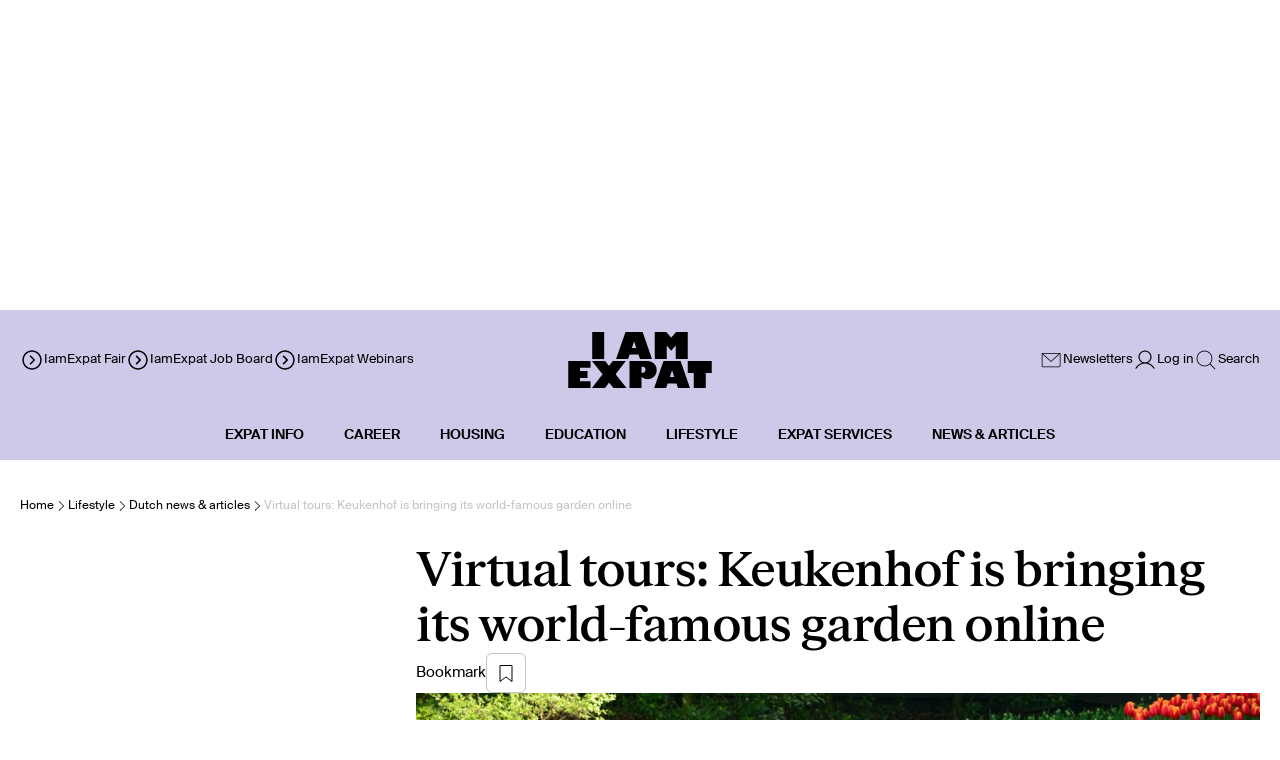

--- FILE ---
content_type: text/css; charset=UTF-8
request_url: https://www.iamexpat.nl/_next/static/css/153d438cec9bbc6e.css
body_size: 15828
content:
/*
! tailwindcss v3.3.3 | MIT License | https://tailwindcss.com
*/*,:after,:before{box-sizing:border-box;border:0 solid #e5e7eb}:after,:before{--tw-content:""}html{line-height:1.5;-webkit-text-size-adjust:100%;-moz-tab-size:4;-o-tab-size:4;tab-size:4;font-family:ui-sans-serif,system-ui,-apple-system,BlinkMacSystemFont,Segoe UI,Roboto,Helvetica Neue,Arial,Noto Sans,sans-serif,Apple Color Emoji,Segoe UI Emoji,Segoe UI Symbol,Noto Color Emoji;font-feature-settings:normal;font-variation-settings:normal}body{margin:0;line-height:inherit}hr{height:0;color:inherit;border-top-width:1px}abbr:where([title]){-webkit-text-decoration:underline dotted;text-decoration:underline dotted}h1,h2,h3,h4,h5,h6{font-size:inherit;font-weight:inherit}a{color:inherit;text-decoration:inherit}b,strong{font-weight:bolder}code,kbd,pre,samp{font-family:ui-monospace,SFMono-Regular,Menlo,Monaco,Consolas,Liberation Mono,Courier New,monospace;font-size:1em}small{font-size:80%}sub,sup{font-size:75%;line-height:0;position:relative;vertical-align:baseline}sub{bottom:-.25em}sup{top:-.5em}table{text-indent:0;border-color:inherit}button,input,optgroup,select,textarea{font-family:inherit;font-feature-settings:inherit;font-variation-settings:inherit;font-size:100%;font-weight:inherit;line-height:inherit;color:inherit;margin:0;padding:0}button,select{text-transform:none}[type=button],[type=reset],[type=submit],button{-webkit-appearance:button;background-color:transparent;background-image:none}:-moz-focusring{outline:auto}:-moz-ui-invalid{box-shadow:none}progress{vertical-align:baseline}::-webkit-inner-spin-button,::-webkit-outer-spin-button{height:auto}[type=search]{-webkit-appearance:textfield;outline-offset:-2px}::-webkit-search-decoration{-webkit-appearance:none}::-webkit-file-upload-button{-webkit-appearance:button;font:inherit}summary{display:list-item}blockquote,dd,dl,figure,h1,h2,h3,h4,h5,h6,hr,p,pre{margin:0}fieldset{margin:0}fieldset,legend{padding:0}menu,ol,ul{list-style:none;margin:0;padding:0}dialog{padding:0}textarea{resize:vertical}input::-moz-placeholder,textarea::-moz-placeholder{opacity:1;color:#9ca3af}input::placeholder,textarea::placeholder{opacity:1;color:#9ca3af}[role=button],button{cursor:pointer}:disabled{cursor:default}audio,canvas,embed,iframe,img,object,svg,video{display:block;vertical-align:middle}img,video{max-width:100%;height:auto}[hidden]{display:none}*,:after,:before{--tw-border-spacing-x:0;--tw-border-spacing-y:0;--tw-translate-x:0;--tw-translate-y:0;--tw-rotate:0;--tw-skew-x:0;--tw-skew-y:0;--tw-scale-x:1;--tw-scale-y:1;--tw-pan-x: ;--tw-pan-y: ;--tw-pinch-zoom: ;--tw-scroll-snap-strictness:proximity;--tw-gradient-from-position: ;--tw-gradient-via-position: ;--tw-gradient-to-position: ;--tw-ordinal: ;--tw-slashed-zero: ;--tw-numeric-figure: ;--tw-numeric-spacing: ;--tw-numeric-fraction: ;--tw-ring-inset: ;--tw-ring-offset-width:0px;--tw-ring-offset-color:#fff;--tw-ring-color:rgba(59,130,246,.5);--tw-ring-offset-shadow:0 0 #0000;--tw-ring-shadow:0 0 #0000;--tw-shadow:0 0 #0000;--tw-shadow-colored:0 0 #0000;--tw-blur: ;--tw-brightness: ;--tw-contrast: ;--tw-grayscale: ;--tw-hue-rotate: ;--tw-invert: ;--tw-saturate: ;--tw-sepia: ;--tw-drop-shadow: ;--tw-backdrop-blur: ;--tw-backdrop-brightness: ;--tw-backdrop-contrast: ;--tw-backdrop-grayscale: ;--tw-backdrop-hue-rotate: ;--tw-backdrop-invert: ;--tw-backdrop-opacity: ;--tw-backdrop-saturate: ;--tw-backdrop-sepia: }::backdrop{--tw-border-spacing-x:0;--tw-border-spacing-y:0;--tw-translate-x:0;--tw-translate-y:0;--tw-rotate:0;--tw-skew-x:0;--tw-skew-y:0;--tw-scale-x:1;--tw-scale-y:1;--tw-pan-x: ;--tw-pan-y: ;--tw-pinch-zoom: ;--tw-scroll-snap-strictness:proximity;--tw-gradient-from-position: ;--tw-gradient-via-position: ;--tw-gradient-to-position: ;--tw-ordinal: ;--tw-slashed-zero: ;--tw-numeric-figure: ;--tw-numeric-spacing: ;--tw-numeric-fraction: ;--tw-ring-inset: ;--tw-ring-offset-width:0px;--tw-ring-offset-color:#fff;--tw-ring-color:rgba(59,130,246,.5);--tw-ring-offset-shadow:0 0 #0000;--tw-ring-shadow:0 0 #0000;--tw-shadow:0 0 #0000;--tw-shadow-colored:0 0 #0000;--tw-blur: ;--tw-brightness: ;--tw-contrast: ;--tw-grayscale: ;--tw-hue-rotate: ;--tw-invert: ;--tw-saturate: ;--tw-sepia: ;--tw-drop-shadow: ;--tw-backdrop-blur: ;--tw-backdrop-brightness: ;--tw-backdrop-contrast: ;--tw-backdrop-grayscale: ;--tw-backdrop-hue-rotate: ;--tw-backdrop-invert: ;--tw-backdrop-opacity: ;--tw-backdrop-saturate: ;--tw-backdrop-sepia: }.container{width:100%}@media (min-width:100px){.container{max-width:100px}}@media (min-width:768px){.container{max-width:768px}}@media (min-width:976px){.container{max-width:976px}}@media (min-width:1100px){.container{max-width:1100px}}@media (min-width:1200px){.container{max-width:1200px}}@media (min-width:1280px){.container{max-width:1280px}}@media (min-width:1440px){.container{max-width:1440px}}@media (min-width:1700px){.container{max-width:1700px}}@media (min-width:1920px){.container{max-width:1920px}}.pointer-events-none{pointer-events:none}.pointer-events-auto{pointer-events:auto}.visible{visibility:visible}.invisible{visibility:hidden}.static{position:static}.fixed{position:fixed}.absolute{position:absolute}.relative{position:relative}.sticky{position:sticky}.inset-0{inset:0}.-left-0{left:0}.-right-0{right:0}.bottom-0{bottom:0}.bottom-3\/4{bottom:75%}.bottom-4{bottom:1rem}.bottom-5{bottom:1.25rem}.bottom-\[100\%\]{bottom:100%}.bottom-\[40\%\]{bottom:40%}.bottom-\[48px\]{bottom:48px}.bottom-\[70px\]{bottom:70px}.bottom-full{bottom:100%}.left-0{left:0}.left-1\/2{left:50%}.left-2{left:.5rem}.left-2\.5{left:.625rem}.left-3{left:.75rem}.left-4{left:1rem}.left-\[-1rem\]{left:-1rem}.left-\[-30px\]{left:-30px}.left-\[10px\]{left:10px}.left-\[20px\]{left:20px}.right-0{right:0}.right-2{right:.5rem}.right-2\.5{right:.625rem}.right-3{right:.75rem}.right-4{right:1rem}.right-5{right:1.25rem}.right-6{right:1.5rem}.right-\[-10px\]{right:-10px}.right-\[-1rem\]{right:-1rem}.right-\[-20px\]{right:-20px}.right-\[-40px\]{right:-40px}.right-\[11px\]{right:11px}.right-\[17px\]{right:17px}.right-\[20px\]{right:20px}.top-0{top:0}.top-1{top:.25rem}.top-1\/2{top:50%}.top-10{top:2.5rem}.top-2{top:.5rem}.top-2\.5{top:.625rem}.top-3{top:.75rem}.top-3\.5{top:.875rem}.top-4{top:1rem}.top-\[-1px\]{top:-1px}.top-\[-35px\]{top:-35px}.top-\[100px\]{top:100px}.top-\[10px\]{top:10px}.top-\[11px\]{top:11px}.top-\[120\%\]{top:120%}.top-\[130px\]{top:130px}.top-\[140px\]{top:140px}.top-\[14px\]{top:14px}.top-\[20px\]{top:20px}.top-\[35\%\]{top:35%}.top-\[38px\]{top:38px}.top-\[50\%\]{top:50%}.top-\[55px\]{top:55px}.top-\[62px\]{top:62px}.top-\[70px\]{top:70px}.top-\[88px\]{top:88px}.top-\[90px\]{top:90px}.top-\[calc\(100\%\+10px\)\]{top:calc(100% + 10px)}.top-full{top:100%}.z-10{z-index:10}.z-20{z-index:20}.z-30{z-index:30}.z-40{z-index:40}.z-50{z-index:50}.z-\[100\]{z-index:100}.z-\[120\]{z-index:120}.z-\[250\]{z-index:250}.z-\[2\]{z-index:2}.z-\[50\]{z-index:50}.z-\[889\]{z-index:889}.z-\[88\]{z-index:88}.z-\[99999\]{z-index:99999}.order-1{order:1}.order-2{order:2}.col-span-full{grid-column:1/-1}.m-0{margin:0}.mx-4{margin-left:1rem;margin-right:1rem}.mx-5{margin-left:1.25rem;margin-right:1.25rem}.mx-\[-1rem\]{margin-left:-1rem;margin-right:-1rem}.mx-\[-20px\]{margin-left:-20px;margin-right:-20px}.my-0{margin-top:0;margin-bottom:0}.my-10{margin-top:2.5rem;margin-bottom:2.5rem}.my-12{margin-top:3rem;margin-bottom:3rem}.my-2{margin-top:.5rem;margin-bottom:.5rem}.my-4{margin-top:1rem;margin-bottom:1rem}.my-5{margin-top:1.25rem;margin-bottom:1.25rem}.my-6{margin-top:1.5rem;margin-bottom:1.5rem}.my-8{margin-top:2rem;margin-bottom:2rem}.my-\[16px\]{margin-top:16px;margin-bottom:16px}.my-\[2px\]{margin-top:2px;margin-bottom:2px}.my-\[3px\]{margin-top:3px;margin-bottom:3px}.my-\[67px\]{margin-top:67px;margin-bottom:67px}.my-\[8px\]{margin-top:8px;margin-bottom:8px}.\!mb-0{margin-bottom:0!important}.-mb-9{margin-bottom:-2.25rem}.mb-0{margin-bottom:0}.mb-1{margin-bottom:.25rem}.mb-10{margin-bottom:2.5rem}.mb-2{margin-bottom:.5rem}.mb-3{margin-bottom:.75rem}.mb-4{margin-bottom:1rem}.mb-5{margin-bottom:1.25rem}.mb-8{margin-bottom:2rem}.mb-\[-2px\]{margin-bottom:-2px}.mb-\[-60px\]{margin-bottom:-60px}.mb-\[100px\]{margin-bottom:100px}.mb-\[16px\]{margin-bottom:16px}.mb-\[17px\]{margin-bottom:17px}.mb-\[25px\]{margin-bottom:25px}.mb-\[2px\]{margin-bottom:2px}.ml-1{margin-left:.25rem}.ml-2{margin-left:.5rem}.ml-4{margin-left:1rem}.ml-\[-40px\]{margin-left:-40px}.ml-\[8px\]{margin-left:8px}.ml-auto{margin-left:auto}.mr-2{margin-right:.5rem}.mr-4{margin-right:1rem}.mr-5{margin-right:1.25rem}.mt-10{margin-top:2.5rem}.mt-16{margin-top:4rem}.mt-2{margin-top:.5rem}.mt-3{margin-top:.75rem}.mt-4{margin-top:1rem}.mt-5{margin-top:1.25rem}.mt-7{margin-top:1.75rem}.mt-8{margin-top:2rem}.mt-\[-26px\]{margin-top:-26px}.mt-\[-8px\]{margin-top:-8px}.mt-\[10px\]{margin-top:10px}.mt-\[11px\]{margin-top:11px}.mt-\[16px\]{margin-top:16px}.mt-\[17px\]{margin-top:17px}.mt-\[25px\]{margin-top:25px}.mt-\[27px\]{margin-top:27px}.mt-\[3\.75rem\]{margin-top:3.75rem}.mt-\[60px\]{margin-top:60px}.mt-\[67px\]{margin-top:67px}.box-border{box-sizing:border-box}.line-clamp-1{-webkit-line-clamp:1}.line-clamp-1,.line-clamp-2{overflow:hidden;display:-webkit-box;-webkit-box-orient:vertical}.line-clamp-2{-webkit-line-clamp:2}.line-clamp-3{overflow:hidden;display:-webkit-box;-webkit-box-orient:vertical;-webkit-line-clamp:3}.line-clamp-none{overflow:visible;display:block;-webkit-box-orient:horizontal;-webkit-line-clamp:none}.block{display:block}.inline-block{display:inline-block}.inline{display:inline}.flex{display:flex}.grid{display:grid}.hidden{display:none}.aspect-\[235\/141\]{aspect-ratio:235/141}.aspect-\[355\/213\]{aspect-ratio:355/213}.aspect-square{aspect-ratio:1/1}.\!h-10{height:2.5rem!important}.h-0{height:0}.h-1{height:.25rem}.h-10{height:2.5rem}.h-12{height:3rem}.h-14{height:3.5rem}.h-16{height:4rem}.h-20{height:5rem}.h-28{height:7rem}.h-3{height:.75rem}.h-36{height:9rem}.h-4{height:1rem}.h-5{height:1.25rem}.h-6{height:1.5rem}.h-7{height:1.75rem}.h-8{height:2rem}.h-9{height:2.25rem}.h-\[1\.5px\]{height:1.5px}.h-\[1\.75px\]{height:1.75px}.h-\[100px\]{height:100px}.h-\[100vh\]{height:100vh}.h-\[104px\]{height:104px}.h-\[107px\]{height:107px}.h-\[116px\]{height:116px}.h-\[117px\]{height:117px}.h-\[120px\]{height:120px}.h-\[124px\]{height:124px}.h-\[133px\]{height:133px}.h-\[139px\]{height:139px}.h-\[141px\]{height:141px}.h-\[142px\]{height:142px}.h-\[153px\]{height:153px}.h-\[175px\]{height:175px}.h-\[184px\]{height:184px}.h-\[193px\]{height:193px}.h-\[194px\]{height:194px}.h-\[1px\]{height:1px}.h-\[1rem\]{height:1rem}.h-\[200px\]{height:200px}.h-\[20px\]{height:20px}.h-\[22px\]{height:22px}.h-\[25px\]{height:25px}.h-\[265px\]{height:265px}.h-\[26px\]{height:26px}.h-\[280px\]{height:280px}.h-\[28px\]{height:28px}.h-\[2px\]{height:2px}.h-\[3\.188rem\]{height:3.188rem}.h-\[300px\]{height:300px}.h-\[30px\]{height:30px}.h-\[310px\]{height:310px}.h-\[316px\]{height:316px}.h-\[31px\]{height:31px}.h-\[32px\]{height:32px}.h-\[34px\]{height:34px}.h-\[35px\]{height:35px}.h-\[37px\]{height:37px}.h-\[38px\]{height:38px}.h-\[400px\]{height:400px}.h-\[40px\]{height:40px}.h-\[422px\]{height:422px}.h-\[42px\]{height:42px}.h-\[44px\]{height:44px}.h-\[48px\]{height:48px}.h-\[50px\]{height:50px}.h-\[50vh\]{height:50vh}.h-\[51px\]{height:51px}.h-\[52px\]{height:52px}.h-\[53px\]{height:53px}.h-\[541px\]{height:541px}.h-\[54px\]{height:54px}.h-\[55px\]{height:55px}.h-\[55vh\]{height:55vh}.h-\[57px\]{height:57px}.h-\[58px\]{height:58px}.h-\[5px\]{height:5px}.h-\[60px\]{height:60px}.h-\[61px\]{height:61px}.h-\[62px\]{height:62px}.h-\[65px\]{height:65px}.h-\[66px\]{height:66px}.h-\[683px\]{height:683px}.h-\[68px\]{height:68px}.h-\[696px\]{height:696px}.h-\[70\%\]{height:70%}.h-\[70px\]{height:70px}.h-\[75vh\]{height:75vh}.h-\[76px\]{height:76px}.h-\[78px\]{height:78px}.h-\[80px\]{height:80px}.h-\[82px\]{height:82px}.h-\[85px\]{height:85px}.h-\[85vh\]{height:85vh}.h-\[869px\]{height:869px}.h-\[90px\]{height:90px}.h-\[var\(--size\)\]{height:var(--size)}.h-auto{height:auto}.h-fit{height:-moz-fit-content;height:fit-content}.h-full{height:100%}.h-min{height:-moz-min-content;height:min-content}.h-screen{height:100vh}.max-h-8{max-height:2rem}.max-h-\[108px\]{max-height:108px}.max-h-\[124px\]{max-height:124px}.max-h-\[140px\]{max-height:140px}.max-h-\[144px\]{max-height:144px}.max-h-\[151px\]{max-height:151px}.max-h-\[153px\]{max-height:153px}.max-h-\[154px\]{max-height:154px}.max-h-\[178px\]{max-height:178px}.max-h-\[192px\]{max-height:192px}.max-h-\[205px\]{max-height:205px}.max-h-\[20px\]{max-height:20px}.max-h-\[238px\]{max-height:238px}.max-h-\[245px\]{max-height:245px}.max-h-\[26px\]{max-height:26px}.max-h-\[304px\]{max-height:304px}.max-h-\[372px\]{max-height:372px}.max-h-\[40px\]{max-height:40px}.max-h-\[420px\]{max-height:420px}.max-h-\[54px\]{max-height:54px}.max-h-\[55px\]{max-height:55px}.max-h-\[608px\]{max-height:608px}.max-h-\[72px\]{max-height:72px}.max-h-\[80px\]{max-height:80px}.max-h-full{max-height:100%}.min-h-\[120px\]{min-height:120px}.min-h-\[141px\]{min-height:141px}.min-h-\[1500px\]{min-height:1500px}.min-h-\[150px\]{min-height:150px}.min-h-\[16px\]{min-height:16px}.min-h-\[192px\]{min-height:192px}.min-h-\[193px\]{min-height:193px}.min-h-\[227px\]{min-height:227px}.min-h-\[24px\]{min-height:24px}.min-h-\[26px\]{min-height:26px}.min-h-\[310px\]{min-height:310px}.min-h-\[32px\]{min-height:32px}.min-h-\[50px\]{min-height:50px}.min-h-\[65px\]{min-height:65px}.min-h-\[80px\]{min-height:80px}.min-h-screen{min-height:100vh}.\!w-\[10\.375rem\]{width:10.375rem!important}.w-1{width:.25rem}.w-10{width:2.5rem}.w-20{width:5rem}.w-28{width:7rem}.w-3{width:.75rem}.w-32{width:8rem}.w-36{width:9rem}.w-40{width:10rem}.w-5{width:1.25rem}.w-52{width:13rem}.w-6{width:1.5rem}.w-7{width:1.75rem}.w-8{width:2rem}.w-\[-webkit-fill-available\]{width:-webkit-fill-available}.w-\[100px\]{width:100px}.w-\[108px\]{width:108px}.w-\[109px\]{width:109px}.w-\[1122px\]{width:1122px}.w-\[114px\]{width:114px}.w-\[116px\]{width:116px}.w-\[120px\]{width:120px}.w-\[122px\]{width:122px}.w-\[12px\]{width:12px}.w-\[130px\]{width:130px}.w-\[140px\]{width:140px}.w-\[145px\]{width:145px}.w-\[146px\]{width:146px}.w-\[1480px\]{width:1480px}.w-\[148px\]{width:148px}.w-\[1500px\]{width:1500px}.w-\[154px\]{width:154px}.w-\[156px\]{width:156px}.w-\[160px\]{width:160px}.w-\[174px\]{width:174px}.w-\[17rem\]{width:17rem}.w-\[180px\]{width:180px}.w-\[189px\]{width:189px}.w-\[190px\]{width:190px}.w-\[194px\]{width:194px}.w-\[195px\]{width:195px}.w-\[1px\]{width:1px}.w-\[200px\]{width:200px}.w-\[20px\]{width:20px}.w-\[219px\]{width:219px}.w-\[220px\]{width:220px}.w-\[223px\]{width:223px}.w-\[226px\]{width:226px}.w-\[235px\]{width:235px}.w-\[240px\]{width:240px}.w-\[248px\]{width:248px}.w-\[250px\]{width:250px}.w-\[256px\]{width:256px}.w-\[25px\]{width:25px}.w-\[26px\]{width:26px}.w-\[270px\]{width:270px}.w-\[280px\]{width:280px}.w-\[2px\]{width:2px}.w-\[300px\]{width:300px}.w-\[315px\]{width:315px}.w-\[320px\]{width:320px}.w-\[322px\]{width:322px}.w-\[32px\]{width:32px}.w-\[330px\]{width:330px}.w-\[355px\]{width:355px}.w-\[370px\]{width:370px}.w-\[37px\]{width:37px}.w-\[38px\]{width:38px}.w-\[40px\]{width:40px}.w-\[415px\]{width:415px}.w-\[42px\]{width:42px}.w-\[50px\]{width:50px}.w-\[510px\]{width:510px}.w-\[52px\]{width:52px}.w-\[65px\]{width:65px}.w-\[69px\]{width:69px}.w-\[71px\]{width:71px}.w-\[722px\]{width:722px}.w-\[80\%\]{width:80%}.w-\[80wv\]{width:80wv}.w-\[845px\]{width:845px}.w-\[86px\]{width:86px}.w-\[88px\]{width:88px}.w-\[90\%\]{width:90%}.w-\[90px\]{width:90px}.w-\[91px\]{width:91px}.w-fit{width:-moz-fit-content;width:fit-content}.w-full{width:100%}.w-screen{width:100vw}.min-w-\[108px\]{min-width:108px}.min-w-\[120px\]{min-width:120px}.min-w-\[130px\]{min-width:130px}.min-w-\[152px\]{min-width:152px}.min-w-\[156px\]{min-width:156px}.min-w-\[16px\]{min-width:16px}.min-w-\[190px\]{min-width:190px}.min-w-\[193px\]{min-width:193px}.min-w-\[200px\]{min-width:200px}.min-w-\[220px\]{min-width:220px}.min-w-\[235px\]{min-width:235px}.min-w-\[240px\]{min-width:240px}.min-w-\[24px\]{min-width:24px}.min-w-\[260px\]{min-width:260px}.min-w-\[264px\]{min-width:264px}.min-w-\[26px\]{min-width:26px}.min-w-\[290px\]{min-width:290px}.min-w-\[30\%\]{min-width:30%}.min-w-\[300px\]{min-width:300px}.min-w-\[320px\]{min-width:320px}.min-w-\[322px\]{min-width:322px}.min-w-\[32px\]{min-width:32px}.min-w-\[340px\]{min-width:340px}.min-w-\[355px\]{min-width:355px}.min-w-\[365px\]{min-width:365px}.min-w-\[564px\]{min-width:564px}.min-w-fit{min-width:-moz-fit-content;min-width:fit-content}.\!max-w-full{max-width:100%!important}.max-w-\[1000px\]{max-width:1000px}.max-w-\[100vw\]{max-width:100vw}.max-w-\[1013px\]{max-width:1013px}.max-w-\[1019px\]{max-width:1019px}.max-w-\[1053px\]{max-width:1053px}.max-w-\[1060px\]{max-width:1060px}.max-w-\[1130px\]{max-width:1130px}.max-w-\[1145px\]{max-width:1145px}.max-w-\[114px\]{max-width:114px}.max-w-\[120px\]{max-width:120px}.max-w-\[1225px\]{max-width:1225px}.max-w-\[1227px\]{max-width:1227px}.max-w-\[130px\]{max-width:130px}.max-w-\[134px\]{max-width:134px}.max-w-\[1355px\]{max-width:1355px}.max-w-\[1400px\]{max-width:1400px}.max-w-\[146px\]{max-width:146px}.max-w-\[1478px\]{max-width:1478px}.max-w-\[1479px\]{max-width:1479px}.max-w-\[1480px\]{max-width:1480px}.max-w-\[1490px\]{max-width:1490px}.max-w-\[1500px\]{max-width:1500px}.max-w-\[150px\]{max-width:150px}.max-w-\[1510px\]{max-width:1510px}.max-w-\[1520px\]{max-width:1520px}.max-w-\[1530px\]{max-width:1530px}.max-w-\[154px\]{max-width:154px}.max-w-\[1560px\]{max-width:1560px}.max-w-\[160px\]{max-width:160px}.max-w-\[1700px\]{max-width:1700px}.max-w-\[175px\]{max-width:175px}.max-w-\[178px\]{max-width:178px}.max-w-\[180px\]{max-width:180px}.max-w-\[194px\]{max-width:194px}.max-w-\[199px\]{max-width:199px}.max-w-\[20px\]{max-width:20px}.max-w-\[220px\]{max-width:220px}.max-w-\[221px\]{max-width:221px}.max-w-\[235px\]{max-width:235px}.max-w-\[236px\]{max-width:236px}.max-w-\[240px\]{max-width:240px}.max-w-\[245px\]{max-width:245px}.max-w-\[260px\]{max-width:260px}.max-w-\[300px\]{max-width:300px}.max-w-\[304px\]{max-width:304px}.max-w-\[306px\]{max-width:306px}.max-w-\[30rem\]{max-width:30rem}.max-w-\[320px\]{max-width:320px}.max-w-\[322px\]{max-width:322px}.max-w-\[329px\]{max-width:329px}.max-w-\[330px\]{max-width:330px}.max-w-\[336px\]{max-width:336px}.max-w-\[337px\]{max-width:337px}.max-w-\[350px\]{max-width:350px}.max-w-\[355px\]{max-width:355px}.max-w-\[365px\]{max-width:365px}.max-w-\[370px\]{max-width:370px}.max-w-\[403px\]{max-width:403px}.max-w-\[406px\]{max-width:406px}.max-w-\[415px\]{max-width:415px}.max-w-\[420px\]{max-width:420px}.max-w-\[435px\]{max-width:435px}.max-w-\[437px\]{max-width:437px}.max-w-\[441px\]{max-width:441px}.max-w-\[451px\]{max-width:451px}.max-w-\[45rem\]{max-width:45rem}.max-w-\[461px\]{max-width:461px}.max-w-\[467px\]{max-width:467px}.max-w-\[476px\]{max-width:476px}.max-w-\[480px\]{max-width:480px}.max-w-\[493px\]{max-width:493px}.max-w-\[496px\]{max-width:496px}.max-w-\[518px\]{max-width:518px}.max-w-\[520px\]{max-width:520px}.max-w-\[573px\]{max-width:573px}.max-w-\[640px\]{max-width:640px}.max-w-\[650px\]{max-width:650px}.max-w-\[700px\]{max-width:700px}.max-w-\[720px\]{max-width:720px}.max-w-\[72px\]{max-width:72px}.max-w-\[742px\]{max-width:742px}.max-w-\[744px\]{max-width:744px}.max-w-\[75\%\]{max-width:75%}.max-w-\[750px\]{max-width:750px}.max-w-\[774px\]{max-width:774px}.max-w-\[790px\]{max-width:790px}.max-w-\[800px\]{max-width:800px}.max-w-\[80px\]{max-width:80px}.max-w-\[829px\]{max-width:829px}.max-w-\[844px\]{max-width:844px}.max-w-\[845px\]{max-width:845px}.max-w-\[847px\]{max-width:847px}.max-w-\[860px\]{max-width:860px}.max-w-\[886px\]{max-width:886px}.max-w-\[909px\]{max-width:909px}.max-w-\[90vw\]{max-width:90vw}.max-w-\[924px\]{max-width:924px}.max-w-\[926px\]{max-width:926px}.max-w-\[970px\]{max-width:970px}.max-w-\[974px\]{max-width:974px}.max-w-\[975px\]{max-width:975px}.max-w-full{max-width:100%}.max-w-xs{max-width:20rem}.flex-1{flex:1 1 0%}.flex-shrink-0,.shrink-0{flex-shrink:0}.flex-grow{flex-grow:1}.grow-0{flex-grow:0}.basis-auto{flex-basis:auto}.origin-top-right{transform-origin:top right}.-translate-x-1\/2{--tw-translate-x:-50%}.-translate-x-1\/2,.-translate-x-full{transform:translate(var(--tw-translate-x),var(--tw-translate-y)) rotate(var(--tw-rotate)) skewX(var(--tw-skew-x)) skewY(var(--tw-skew-y)) scaleX(var(--tw-scale-x)) scaleY(var(--tw-scale-y))}.-translate-x-full{--tw-translate-x:-100%}.-translate-y-1\/2{--tw-translate-y:-50%}.-translate-y-1\/2,.translate-x-5{transform:translate(var(--tw-translate-x),var(--tw-translate-y)) rotate(var(--tw-rotate)) skewX(var(--tw-skew-x)) skewY(var(--tw-skew-y)) scaleX(var(--tw-scale-x)) scaleY(var(--tw-scale-y))}.translate-x-5{--tw-translate-x:1.25rem}.translate-x-\[-3px\]{--tw-translate-x:-3px}.translate-x-\[-3px\],.translate-x-full{transform:translate(var(--tw-translate-x),var(--tw-translate-y)) rotate(var(--tw-rotate)) skewX(var(--tw-skew-x)) skewY(var(--tw-skew-y)) scaleX(var(--tw-scale-x)) scaleY(var(--tw-scale-y))}.translate-x-full{--tw-translate-x:100%}.translate-y-1\/2{--tw-translate-y:50%}.rotate-0,.translate-y-1\/2{transform:translate(var(--tw-translate-x),var(--tw-translate-y)) rotate(var(--tw-rotate)) skewX(var(--tw-skew-x)) skewY(var(--tw-skew-y)) scaleX(var(--tw-scale-x)) scaleY(var(--tw-scale-y))}.rotate-0{--tw-rotate:0deg}.rotate-180{--tw-rotate:180deg}.rotate-180,.transform{transform:translate(var(--tw-translate-x),var(--tw-translate-y)) rotate(var(--tw-rotate)) skewX(var(--tw-skew-x)) skewY(var(--tw-skew-y)) scaleX(var(--tw-scale-x)) scaleY(var(--tw-scale-y))}@keyframes slideDown{0%{transform:scaleY(0)}to{transform:scaleY(1)}}.animate-slideDown{animation:slideDown .2s ease forwards}@keyframes slideUp{0%{transform:scaleY(1)}to{transform:scaleY(0)}}.animate-slideUp{animation:slideUp .2s ease forwards}.cursor-not-allowed{cursor:not-allowed}.cursor-pointer{cursor:pointer}.cursor-text{cursor:text}.resize{resize:both}.list-none{list-style-type:none}.break-after-all{-moz-column-break-after:all;break-after:all}.grid-cols-1{grid-template-columns:repeat(1,minmax(0,1fr))}.grid-cols-2{grid-template-columns:repeat(2,minmax(0,1fr))}.grid-cols-3{grid-template-columns:repeat(3,minmax(0,1fr))}.grid-cols-4{grid-template-columns:repeat(4,minmax(0,1fr))}.flex-row{flex-direction:row}.flex-row-reverse{flex-direction:row-reverse}.flex-col{flex-direction:column}.flex-col-reverse{flex-direction:column-reverse}.flex-wrap{flex-wrap:wrap}.items-start{align-items:flex-start}.items-end{align-items:flex-end}.items-center{align-items:center}.items-baseline{align-items:baseline}.justify-start{justify-content:flex-start}.justify-end{justify-content:flex-end}.justify-center{justify-content:center}.justify-between{justify-content:space-between}.justify-around{justify-content:space-around}.justify-items-center{justify-items:center}.gap-0{gap:0}.gap-1{gap:.25rem}.gap-1\.5{gap:.375rem}.gap-10{gap:2.5rem}.gap-11{gap:2.75rem}.gap-12{gap:3rem}.gap-14{gap:3.5rem}.gap-16{gap:4rem}.gap-2{gap:.5rem}.gap-2\.5{gap:.625rem}.gap-20{gap:5rem}.gap-24{gap:6rem}.gap-3{gap:.75rem}.gap-3\.5{gap:.875rem}.gap-4{gap:1rem}.gap-5{gap:1.25rem}.gap-6{gap:1.5rem}.gap-7{gap:1.75rem}.gap-8{gap:2rem}.gap-9{gap:2.25rem}.gap-\[0\.375rem\]{gap:.375rem}.gap-\[0\.875rem\]{gap:.875rem}.gap-\[1\.125rem\]{gap:1.125rem}.gap-\[1\.875rem\]{gap:1.875rem}.gap-\[100px\]{gap:100px}.gap-\[10px\]{gap:10px}.gap-\[12px\]{gap:12px}.gap-\[14px\]{gap:14px}.gap-\[15px\]{gap:15px}.gap-\[17px\]{gap:17px}.gap-\[18px\]{gap:18px}.gap-\[21px\]{gap:21px}.gap-\[23px\]{gap:23px}.gap-\[24px\]{gap:24px}.gap-\[26px\]{gap:26px}.gap-\[2rem\]{gap:2rem}.gap-\[30px\]{gap:30px}.gap-\[31px\]{gap:31px}.gap-\[32px\]{gap:32px}.gap-\[35px\]{gap:35px}.gap-\[41px\]{gap:41px}.gap-\[42px\]{gap:42px}.gap-\[50px\]{gap:50px}.gap-\[52px\]{gap:52px}.gap-\[56px\]{gap:56px}.gap-\[5px\]{gap:5px}.gap-\[60px\]{gap:60px}.gap-\[62px\]{gap:62px}.gap-\[63px\]{gap:63px}.gap-\[64px\]{gap:64px}.gap-\[6px\]{gap:6px}.gap-\[8px\]{gap:8px}.gap-\[9px\]{gap:9px}.gap-x-12{-moz-column-gap:3rem;column-gap:3rem}.gap-x-2{-moz-column-gap:.5rem;column-gap:.5rem}.gap-x-2\.5{-moz-column-gap:.625rem;column-gap:.625rem}.gap-x-3{-moz-column-gap:.75rem;column-gap:.75rem}.gap-x-5{-moz-column-gap:1.25rem;column-gap:1.25rem}.gap-x-6{-moz-column-gap:1.5rem;column-gap:1.5rem}.gap-x-8{-moz-column-gap:2rem;column-gap:2rem}.gap-x-\[39px\]{-moz-column-gap:39px;column-gap:39px}.gap-y-10{row-gap:2.5rem}.gap-y-16{row-gap:4rem}.gap-y-2{row-gap:.5rem}.gap-y-3{row-gap:.75rem}.gap-y-4{row-gap:1rem}.gap-y-5{row-gap:1.25rem}.gap-y-6{row-gap:1.5rem}.divide-y-1>:not([hidden])~:not([hidden]),.divide-y>:not([hidden])~:not([hidden]){--tw-divide-y-reverse:0;border-top-width:calc(1px * calc(1 - var(--tw-divide-y-reverse)));border-bottom-width:calc(1px * var(--tw-divide-y-reverse))}.divide-\[\#C5C4C4\]>:not([hidden])~:not([hidden]){--tw-divide-opacity:1;border-color:rgb(197 196 196/var(--tw-divide-opacity))}.divide-black>:not([hidden])~:not([hidden]){--tw-divide-opacity:1;border-color:rgb(0 0 0/var(--tw-divide-opacity))}.self-start{align-self:flex-start}.self-end{align-self:flex-end}.self-center{align-self:center}.justify-self-start{justify-self:start}.justify-self-end{justify-self:end}.justify-self-center{justify-self:center}.overflow-auto{overflow:auto}.overflow-hidden{overflow:hidden}.overflow-clip{overflow:clip}.overflow-x-auto{overflow-x:auto}.overflow-y-auto{overflow-y:auto}.overflow-x-hidden{overflow-x:hidden}.overflow-y-hidden{overflow-y:hidden}.scroll-smooth{scroll-behavior:smooth}.truncate{overflow:hidden;white-space:nowrap}.text-ellipsis,.truncate{text-overflow:ellipsis}.whitespace-normal{white-space:normal}.whitespace-nowrap{white-space:nowrap}.break-words{overflow-wrap:break-word}.rounded{border-radius:.25rem}.rounded-\[0\.37rem\]{border-radius:.37rem}.rounded-\[100px\]{border-radius:100px}.rounded-\[16px\]{border-radius:16px}.rounded-\[20px\]{border-radius:20px}.rounded-\[30px\]{border-radius:30px}.rounded-\[50px\]{border-radius:50px}.rounded-\[60px\]{border-radius:60px}.rounded-\[6px\]{border-radius:6px}.rounded-\[7px\]{border-radius:7px}.rounded-full{border-radius:9999px}.rounded-lg{border-radius:.5rem}.rounded-md{border-radius:.375rem}.rounded-b-3xl{border-bottom-right-radius:1.5rem;border-bottom-left-radius:1.5rem}.rounded-l-md{border-top-left-radius:.375rem;border-bottom-left-radius:.375rem}.rounded-t-3xl{border-top-left-radius:1.5rem;border-top-right-radius:1.5rem}.rounded-t-md{border-top-left-radius:.375rem;border-top-right-radius:.375rem}.border{border-width:1px}.border-0{border-width:0}.border-1{border-width:1px}.border-2{border-width:2px}.border-\[1\.2px\]{border-width:1.2px}.border-\[1px\]{border-width:1px}.border-\[6px\]{border-width:6px}.border-y-1{border-top-width:1px}.border-b,.border-y-1{border-bottom-width:1px}.border-b-0{border-bottom-width:0}.border-b-1{border-bottom-width:1px}.border-b-2{border-bottom-width:2px}.border-l{border-left-width:1px}.border-l-0{border-left-width:0}.border-r-1{border-right-width:1px}.border-r-\[2px\]{border-right-width:2px}.border-t{border-top-width:1px}.border-t-0{border-top-width:0}.border-t-1,.border-t-\[1px\]{border-top-width:1px}.border-solid{border-style:solid}.border-none{border-style:none}.\!border-black{--tw-border-opacity:1!important;border-color:rgb(0 0 0/var(--tw-border-opacity))!important}.border-\[\#585657\]{--tw-border-opacity:1;border-color:rgb(88 86 87/var(--tw-border-opacity))}.border-\[\#9E9E9E\]{--tw-border-opacity:1;border-color:rgb(158 158 158/var(--tw-border-opacity))}.border-\[\#C5C4C4\]{--tw-border-opacity:1;border-color:rgb(197 196 196/var(--tw-border-opacity))}.border-\[\#C5C5C4\]{--tw-border-opacity:1;border-color:rgb(197 197 196/var(--tw-border-opacity))}.border-\[color\:var\(--input-default\)\]{border-color:var(--input-default)}.border-\[color\:var\(--input-focused\)\]{border-color:var(--input-focused)}.border-black{--tw-border-opacity:1;border-color:rgb(0 0 0/var(--tw-border-opacity))}.border-gray-300{--tw-border-opacity:1;border-color:rgb(209 213 219/var(--tw-border-opacity))}.border-gray-400{--tw-border-opacity:1;border-color:rgb(156 163 175/var(--tw-border-opacity))}.border-gray-500{--tw-border-opacity:1;border-color:rgb(107 114 128/var(--tw-border-opacity))}.border-greyLight{--tw-border-opacity:1;border-color:rgb(197 196 196/var(--tw-border-opacity))}.border-transparent{border-color:transparent}.border-white{--tw-border-opacity:1;border-color:rgb(255 255 255/var(--tw-border-opacity))}.border-b-black{--tw-border-opacity:1;border-bottom-color:rgb(0 0 0/var(--tw-border-opacity))}.border-l-black{--tw-border-opacity:1;border-left-color:rgb(0 0 0/var(--tw-border-opacity))}.border-t-\[\#C5C4C4\]{--tw-border-opacity:1;border-top-color:rgb(197 196 196/var(--tw-border-opacity))}.border-t-black{--tw-border-opacity:1;border-top-color:rgb(0 0 0/var(--tw-border-opacity))}.border-opacity-20{--tw-border-opacity:0.2}.\!bg-transparent{background-color:transparent!important}.bg-\[\#585657\]{--tw-bg-opacity:1;background-color:rgb(88 86 87/var(--tw-bg-opacity))}.bg-\[\#A2E7A9\]{--tw-bg-opacity:1;background-color:rgb(162 231 169/var(--tw-bg-opacity))}.bg-\[\#AFCDE9\]{--tw-bg-opacity:1;background-color:rgb(175 205 233/var(--tw-bg-opacity))}.bg-\[\#B1D7CE\]{--tw-bg-opacity:1;background-color:rgb(177 215 206/var(--tw-bg-opacity))}.bg-\[\#C5C4C4\]{--tw-bg-opacity:1;background-color:rgb(197 196 196/var(--tw-bg-opacity))}.bg-\[\#C7CBAE\]{--tw-bg-opacity:1;background-color:rgb(199 203 174/var(--tw-bg-opacity))}.bg-\[\#D4C7B4\]{--tw-bg-opacity:1;background-color:rgb(212 199 180/var(--tw-bg-opacity))}.bg-\[\#D4D4D4\]{--tw-bg-opacity:1;background-color:rgb(212 212 212/var(--tw-bg-opacity))}.bg-\[\#D5D8C2\]{--tw-bg-opacity:1;background-color:rgb(213 216 194/var(--tw-bg-opacity))}.bg-\[\#E5E5E5\]{--tw-bg-opacity:1;background-color:rgb(229 229 229/var(--tw-bg-opacity))}.bg-\[\#EDD7A3\]{--tw-bg-opacity:1;background-color:rgb(237 215 163/var(--tw-bg-opacity))}.bg-\[\#EFEFEF\]{--tw-bg-opacity:1;background-color:rgb(239 239 239/var(--tw-bg-opacity))}.bg-\[\#F1E1BA\]{--tw-bg-opacity:1;background-color:rgb(241 225 186/var(--tw-bg-opacity))}.bg-\[\#F1F1ED\]{--tw-bg-opacity:1;background-color:rgb(241 241 237/var(--tw-bg-opacity))}.bg-\[\#F3F3F3\]{--tw-bg-opacity:1;background-color:rgb(243 243 243/var(--tw-bg-opacity))}.bg-\[\#F46368\]{--tw-bg-opacity:1;background-color:rgb(244 99 104/var(--tw-bg-opacity))}.bg-\[\#F8E4D2\]{--tw-bg-opacity:1;background-color:rgb(248 228 210/var(--tw-bg-opacity))}.bg-\[\#F9F2E8\]{--tw-bg-opacity:1;background-color:rgb(249 242 232/var(--tw-bg-opacity))}.bg-\[\#F9F9F9\]{--tw-bg-opacity:1;background-color:rgb(249 249 249/var(--tw-bg-opacity))}.bg-\[\#FCEEBE\]{--tw-bg-opacity:1;background-color:rgb(252 238 190/var(--tw-bg-opacity))}.bg-\[\#FDBEC0\]{--tw-bg-opacity:1;background-color:rgb(253 190 192/var(--tw-bg-opacity))}.bg-\[\#FEE2AB\]{--tw-bg-opacity:1;background-color:rgb(254 226 171/var(--tw-bg-opacity))}.bg-\[\#FFCF97\]{--tw-bg-opacity:1;background-color:rgb(255 207 151/var(--tw-bg-opacity))}.bg-\[\#FFEA5B66\]{background-color:#ffea5b66}.bg-\[\#FFEA5B\]{--tw-bg-opacity:1;background-color:rgb(255 234 91/var(--tw-bg-opacity))}.bg-\[\#FFFFFF66\]{background-color:#ffffff66}.bg-\[\#FFFFFF\]{--tw-bg-opacity:1;background-color:rgb(255 255 255/var(--tw-bg-opacity))}.bg-\[\#b2b3a1\]{--tw-bg-opacity:1;background-color:rgb(178 179 161/var(--tw-bg-opacity))}.bg-\[\#c7cbae\]{--tw-bg-opacity:1;background-color:rgb(199 203 174/var(--tw-bg-opacity))}.bg-\[\#efefef\]{--tw-bg-opacity:1;background-color:rgb(239 239 239/var(--tw-bg-opacity))}.bg-\[\#f1f1ed\]{--tw-bg-opacity:1;background-color:rgb(241 241 237/var(--tw-bg-opacity))}.bg-\[\#f9f9f9\]{--tw-bg-opacity:1;background-color:rgb(249 249 249/var(--tw-bg-opacity))}.bg-\[color\:var\(--backgroundColor\)\]{background-color:var(--backgroundColor)}.bg-beige{--tw-bg-opacity:1;background-color:rgb(249 242 232/var(--tw-bg-opacity))}.bg-black{--tw-bg-opacity:1;background-color:rgb(0 0 0/var(--tw-bg-opacity))}.bg-disabledText{--tw-bg-opacity:1;background-color:rgb(88 86 87/var(--tw-bg-opacity))}.bg-gray-100{--tw-bg-opacity:1;background-color:rgb(243 244 246/var(--tw-bg-opacity))}.bg-gray-200{--tw-bg-opacity:1;background-color:rgb(229 231 235/var(--tw-bg-opacity))}.bg-gray-300{--tw-bg-opacity:1;background-color:rgb(209 213 219/var(--tw-bg-opacity))}.bg-green-200{--tw-bg-opacity:1;background-color:rgb(187 247 208/var(--tw-bg-opacity))}.bg-greyLight{--tw-bg-opacity:1;background-color:rgb(197 196 196/var(--tw-bg-opacity))}.bg-greyLightest{--tw-bg-opacity:1;background-color:rgb(239 239 239/var(--tw-bg-opacity))}.bg-light{--tw-bg-opacity:1;background-color:rgb(249 249 249/var(--tw-bg-opacity))}.bg-red-100{--tw-bg-opacity:1;background-color:rgb(254 226 226/var(--tw-bg-opacity))}.bg-red-200{--tw-bg-opacity:1;background-color:rgb(254 202 202/var(--tw-bg-opacity))}.bg-slate-200{--tw-bg-opacity:1;background-color:rgb(226 232 240/var(--tw-bg-opacity))}.bg-transparent{background-color:transparent}.bg-verySoftBlue{--tw-bg-opacity:1;background-color:rgb(175 205 233/var(--tw-bg-opacity))}.bg-white{--tw-bg-opacity:1;background-color:rgb(255 255 255/var(--tw-bg-opacity))}.bg-white\/50{background-color:hsla(0,0%,100%,.5)}.bg-yellow{background-color:var(--yellow)}.bg-opacity-100{--tw-bg-opacity:1}.bg-opacity-30{--tw-bg-opacity:0.3}.bg-opacity-50{--tw-bg-opacity:0.5}.bg-gradient-to-r{background-image:linear-gradient(to right,var(--tw-gradient-stops))}.from-\[\#F9F9F9\]{--tw-gradient-from:#f9f9f9 var(--tw-gradient-from-position);--tw-gradient-to:hsla(0,0%,98%,0) var(--tw-gradient-to-position);--tw-gradient-stops:var(--tw-gradient-from),var(--tw-gradient-to)}.from-\[\#FBFBFB00\]{--tw-gradient-from:#fbfbfb00 var(--tw-gradient-from-position);--tw-gradient-to:hsla(0,0%,98%,0) var(--tw-gradient-to-position);--tw-gradient-stops:var(--tw-gradient-from),var(--tw-gradient-to)}.from-transparent{--tw-gradient-from:transparent var(--tw-gradient-from-position);--tw-gradient-to:transparent var(--tw-gradient-to-position);--tw-gradient-stops:var(--tw-gradient-from),var(--tw-gradient-to)}.from-white{--tw-gradient-from:#fff var(--tw-gradient-from-position);--tw-gradient-to:hsla(0,0%,100%,0) var(--tw-gradient-to-position);--tw-gradient-stops:var(--tw-gradient-from),var(--tw-gradient-to)}.to-\[\#F9F9F9\]{--tw-gradient-to:#f9f9f9 var(--tw-gradient-to-position)}.to-\[\#FBFBFB00\]{--tw-gradient-to:#fbfbfb00 var(--tw-gradient-to-position)}.to-transparent{--tw-gradient-to:transparent var(--tw-gradient-to-position)}.to-white{--tw-gradient-to:#fff var(--tw-gradient-to-position)}.fill-\[\#9E9E9E\]{fill:#9e9e9e}.fill-greyLight{fill:#c5c4c4}.object-contain{-o-object-fit:contain;object-fit:contain}.object-cover{-o-object-fit:cover;object-fit:cover}.p-0{padding:0}.p-1{padding:.25rem}.p-1\.5{padding:.375rem}.p-10{padding:2.5rem}.p-12{padding:3rem}.p-2{padding:.5rem}.p-3{padding:.75rem}.p-4{padding:1rem}.p-5{padding:1.25rem}.p-6{padding:1.5rem}.p-8{padding:2rem}.p-\[1\.375rem\]{padding:1.375rem}.p-\[1\.875rem\]{padding:1.875rem}.p-\[11px\]{padding:11px}.p-\[14px\]{padding:14px}.p-\[22px\]{padding:22px}.p-\[30px\]{padding:30px}.p-\[3px\]{padding:3px}.p-\[4\.5px\]{padding:4.5px}.p-\[48px\]{padding:48px}.p-\[7px\]{padding:7px}.px-0{padding-left:0;padding-right:0}.px-1{padding-left:.25rem;padding-right:.25rem}.px-1\.5{padding-left:.375rem;padding-right:.375rem}.px-10{padding-left:2.5rem;padding-right:2.5rem}.px-2{padding-left:.5rem;padding-right:.5rem}.px-2\.5{padding-left:.625rem;padding-right:.625rem}.px-20{padding-left:5rem;padding-right:5rem}.px-3{padding-left:.75rem;padding-right:.75rem}.px-3\.5{padding-left:.875rem;padding-right:.875rem}.px-4{padding-left:1rem;padding-right:1rem}.px-5{padding-left:1.25rem;padding-right:1.25rem}.px-6{padding-left:1.5rem;padding-right:1.5rem}.px-7{padding-left:1.75rem;padding-right:1.75rem}.px-8{padding-left:2rem;padding-right:2rem}.px-\[0\.375rem\]{padding-left:.375rem;padding-right:.375rem}.px-\[1\.125rem\]{padding-left:1.125rem;padding-right:1.125rem}.px-\[10px\]{padding-left:10px;padding-right:10px}.px-\[14px\]{padding-left:14px;padding-right:14px}.px-\[17px\]{padding-left:17px;padding-right:17px}.px-\[18\.5px\]{padding-left:18.5px;padding-right:18.5px}.px-\[18px\]{padding-left:18px;padding-right:18px}.px-\[20px\]{padding-left:20px;padding-right:20px}.px-\[22px\]{padding-left:22px;padding-right:22px}.px-\[26px\]{padding-left:26px;padding-right:26px}.px-\[3\.125rem\]{padding-left:3.125rem;padding-right:3.125rem}.px-\[30px\]{padding-left:30px;padding-right:30px}.px-\[37px\]{padding-left:37px;padding-right:37px}.px-\[60px\]{padding-left:60px;padding-right:60px}.px-\[6px\]{padding-left:6px;padding-right:6px}.py-0{padding-top:0;padding-bottom:0}.py-1{padding-top:.25rem;padding-bottom:.25rem}.py-1\.5{padding-top:.375rem;padding-bottom:.375rem}.py-10{padding-top:2.5rem;padding-bottom:2.5rem}.py-12{padding-top:3rem;padding-bottom:3rem}.py-16{padding-top:4rem;padding-bottom:4rem}.py-2{padding-top:.5rem;padding-bottom:.5rem}.py-3{padding-top:.75rem;padding-bottom:.75rem}.py-4{padding-top:1rem;padding-bottom:1rem}.py-5{padding-top:1.25rem;padding-bottom:1.25rem}.py-6{padding-top:1.5rem;padding-bottom:1.5rem}.py-7{padding-top:1.75rem;padding-bottom:1.75rem}.py-8{padding-top:2rem;padding-bottom:2rem}.py-9{padding-top:2.25rem;padding-bottom:2.25rem}.py-\[0\.81rem\]{padding-top:.81rem;padding-bottom:.81rem}.py-\[1\.875rem\]{padding-top:1.875rem;padding-bottom:1.875rem}.py-\[10px\]{padding-top:10px;padding-bottom:10px}.py-\[11px\]{padding-top:11px;padding-bottom:11px}.py-\[13px\]{padding-top:13px;padding-bottom:13px}.py-\[14px\]{padding-top:14px;padding-bottom:14px}.py-\[15px\]{padding-top:15px;padding-bottom:15px}.py-\[18px\]{padding-top:18px;padding-bottom:18px}.py-\[19px\]{padding-top:19px;padding-bottom:19px}.py-\[1px\]{padding-top:1px;padding-bottom:1px}.py-\[21px\]{padding-top:21px;padding-bottom:21px}.py-\[27px\]{padding-top:27px;padding-bottom:27px}.py-\[3\.75rem\]{padding-top:3.75rem;padding-bottom:3.75rem}.py-\[30px\]{padding-top:30px;padding-bottom:30px}.py-\[37px\]{padding-top:37px;padding-bottom:37px}.py-\[40px\]{padding-top:40px;padding-bottom:40px}.py-\[48px\]{padding-top:48px;padding-bottom:48px}.py-\[56px\]{padding-top:56px;padding-bottom:56px}.py-\[6\.5px\]{padding-top:6.5px;padding-bottom:6.5px}.py-\[60px\]{padding-top:60px;padding-bottom:60px}.py-\[6px\]{padding-top:6px;padding-bottom:6px}.py-\[7\.5px\]{padding-top:7.5px;padding-bottom:7.5px}.py-\[7px\]{padding-top:7px;padding-bottom:7px}.py-\[9\]{padding-top:9;padding-bottom:9}.py-\[9px\]{padding-top:9px;padding-bottom:9px}.\!pt-\[48px\]{padding-top:48px!important}.pb-0{padding-bottom:0}.pb-10{padding-bottom:2.5rem}.pb-12{padding-bottom:3rem}.pb-16{padding-bottom:4rem}.pb-2{padding-bottom:.5rem}.pb-20{padding-bottom:5rem}.pb-3{padding-bottom:.75rem}.pb-4{padding-bottom:1rem}.pb-5{padding-bottom:1.25rem}.pb-6{padding-bottom:1.5rem}.pb-7{padding-bottom:1.75rem}.pb-8{padding-bottom:2rem}.pb-9{padding-bottom:2.25rem}.pb-\[100px\]{padding-bottom:100px}.pb-\[15px\]{padding-bottom:15px}.pb-\[16px\]{padding-bottom:16px}.pb-\[17px\]{padding-bottom:17px}.pb-\[2\.5rem\]{padding-bottom:2.5rem}.pb-\[26px\]{padding-bottom:26px}.pb-\[3\.75rem\]{padding-bottom:3.75rem}.pb-\[30px\]{padding-bottom:30px}.pb-\[33px\]{padding-bottom:33px}.pb-\[38px\]{padding-bottom:38px}.pb-\[49px\]{padding-bottom:49px}.pb-\[54px\]{padding-bottom:54px}.pb-\[55px\]{padding-bottom:55px}.pb-\[5px\]{padding-bottom:5px}.pb-\[60px\]{padding-bottom:60px}.pb-\[64px\]{padding-bottom:64px}.pb-\[6px\]{padding-bottom:6px}.pb-\[70px\]{padding-bottom:70px}.pb-\[88px\]{padding-bottom:88px}.pb-\[90px\]{padding-bottom:90px}.pb-\[91px\]{padding-bottom:91px}.pl-0{padding-left:0}.pl-10{padding-left:2.5rem}.pl-2{padding-left:.5rem}.pl-4{padding-left:1rem}.pl-5{padding-left:1.25rem}.pl-8{padding-left:2rem}.pl-\[10px\]{padding-left:10px}.pl-\[14px\]{padding-left:14px}.pl-\[20px\]{padding-left:20px}.pl-\[22px\]{padding-left:22px}.pl-\[48px\]{padding-left:48px}.pr-0{padding-right:0}.pr-1{padding-right:.25rem}.pr-2{padding-right:.5rem}.pr-3{padding-right:.75rem}.pr-4{padding-right:1rem}.pr-5{padding-right:1.25rem}.pr-8{padding-right:2rem}.pr-\[100px\]{padding-right:100px}.pr-\[10px\]{padding-right:10px}.pr-\[11px\]{padding-right:11px}.pr-\[20px\]{padding-right:20px}.pr-\[40px\]{padding-right:40px}.pr-\[5\%\]{padding-right:5%}.pt-0{padding-top:0}.pt-10{padding-top:2.5rem}.pt-11{padding-top:2.75rem}.pt-12{padding-top:3rem}.pt-14{padding-top:3.5rem}.pt-16{padding-top:4rem}.pt-2{padding-top:.5rem}.pt-3{padding-top:.75rem}.pt-4{padding-top:1rem}.pt-5{padding-top:1.25rem}.pt-6{padding-top:1.5rem}.pt-7{padding-top:1.75rem}.pt-8{padding-top:2rem}.pt-9{padding-top:2.25rem}.pt-\[168px\]{padding-top:168px}.pt-\[16px\]{padding-top:16px}.pt-\[17px\]{padding-top:17px}.pt-\[1rem\]{padding-top:1rem}.pt-\[20px\]{padding-top:20px}.pt-\[21px\]{padding-top:21px}.pt-\[22px\]{padding-top:22px}.pt-\[24px\]{padding-top:24px}.pt-\[25px\]{padding-top:25px}.pt-\[27px\]{padding-top:27px}.pt-\[2px\]{padding-top:2px}.pt-\[35px\]{padding-top:35px}.pt-\[3px\]{padding-top:3px}.pt-\[60px\]{padding-top:60px}.pt-\[67px\]{padding-top:67px}.pt-\[8\.25rem\]{padding-top:8.25rem}.pt-\[87px\]{padding-top:87px}.text-left{text-align:left}.text-center{text-align:center}.text-start{text-align:start}.font-FKRoman{font-family:var(--font-FKRoman)}.font-suisse{font-family:var(--font-suisse)}.text-2xl{font-size:1.5rem;line-height:2rem}.text-\[0\.938rem\]{font-size:.938rem}.text-\[1\.625rem\]{font-size:1.625rem}.text-\[12px\]{font-size:12px}.text-\[13px\]{font-size:13px}.text-\[17px\]{font-size:17px}.text-\[2\.5rem\]{font-size:2.5rem}.text-base{font-size:1rem;line-height:1.5rem}.text-lg{font-size:1.125rem;line-height:1.75rem}.text-sm{font-size:.875rem;line-height:1.25rem}.text-xl{font-size:1.25rem;line-height:1.75rem}.text-xs{font-size:.75rem;line-height:1rem}.\!font-bold{font-weight:700!important}.\!font-light{font-weight:300!important}.font-bold{font-weight:700}.font-medium{font-weight:500}.font-normal{font-weight:400}.uppercase{text-transform:uppercase}.capitalize{text-transform:capitalize}.normal-case{text-transform:none}.italic{font-style:italic}.not-italic{font-style:normal}.leading-\[130\%\]{line-height:130%}.leading-\[150\%\]{line-height:150%}.leading-\[165\%\]{line-height:165%}.leading-\[16px\]{line-height:16px}.leading-\[18\.2px\]{line-height:18.2px}.tracking-normal{letter-spacing:0}.text-\[\#585657\]{--tw-text-opacity:1;color:rgb(88 86 87/var(--tw-text-opacity))}.text-\[\#9E9E9E\]{--tw-text-opacity:1;color:rgb(158 158 158/var(--tw-text-opacity))}.text-\[\#C5C4C4\]{--tw-text-opacity:1;color:rgb(197 196 196/var(--tw-text-opacity))}.text-\[\#F46368\]{--tw-text-opacity:1;color:rgb(244 99 104/var(--tw-text-opacity))}.text-black{--tw-text-opacity:1;color:rgb(0 0 0/var(--tw-text-opacity))}.text-blue-600{--tw-text-opacity:1;color:rgb(37 99 235/var(--tw-text-opacity))}.text-disabledText{--tw-text-opacity:1;color:rgb(88 86 87/var(--tw-text-opacity))}.text-gray-400{--tw-text-opacity:1;color:rgb(156 163 175/var(--tw-text-opacity))}.text-gray-500{--tw-text-opacity:1;color:rgb(107 114 128/var(--tw-text-opacity))}.text-gray-700{--tw-text-opacity:1;color:rgb(55 65 81/var(--tw-text-opacity))}.text-gray-900{--tw-text-opacity:1;color:rgb(17 24 39/var(--tw-text-opacity))}.text-greyLight{--tw-text-opacity:1;color:rgb(197 196 196/var(--tw-text-opacity))}.text-white{--tw-text-opacity:1;color:rgb(255 255 255/var(--tw-text-opacity))}.underline{text-decoration-line:underline}.line-through{text-decoration-line:line-through}.no-underline{text-decoration-line:none}.placeholder-black::-moz-placeholder{--tw-placeholder-opacity:1;color:rgb(0 0 0/var(--tw-placeholder-opacity))}.placeholder-black::placeholder{--tw-placeholder-opacity:1;color:rgb(0 0 0/var(--tw-placeholder-opacity))}.opacity-0{opacity:0}.opacity-100{opacity:1}.opacity-40{opacity:.4}.opacity-50{opacity:.5}.opacity-\[40\%\]{opacity:40%}.mix-blend-multiply{mix-blend-mode:multiply}.shadow-\[4px_0px_24px_0px_\#00000010\]{--tw-shadow:4px 0px 24px 0px #00000010;--tw-shadow-colored:4px 0px 24px 0px var(--tw-shadow-color)}.shadow-\[4px_0px_24px_0px_\#00000010\],.shadow-lg{box-shadow:var(--tw-ring-offset-shadow,0 0 #0000),var(--tw-ring-shadow,0 0 #0000),var(--tw-shadow)}.shadow-lg{--tw-shadow:0 10px 15px -3px rgba(0,0,0,.1),0 4px 6px -4px rgba(0,0,0,.1);--tw-shadow-colored:0 10px 15px -3px var(--tw-shadow-color),0 4px 6px -4px var(--tw-shadow-color)}.shadow-md{--tw-shadow:0 4px 6px -1px rgba(0,0,0,.1),0 2px 4px -2px rgba(0,0,0,.1);--tw-shadow-colored:0 4px 6px -1px var(--tw-shadow-color),0 2px 4px -2px var(--tw-shadow-color)}.shadow-md,.shadow-none{box-shadow:var(--tw-ring-offset-shadow,0 0 #0000),var(--tw-ring-shadow,0 0 #0000),var(--tw-shadow)}.shadow-none{--tw-shadow:0 0 #0000;--tw-shadow-colored:0 0 #0000}.shadow-sm{--tw-shadow:0 1px 2px 0 rgba(0,0,0,.05);--tw-shadow-colored:0 1px 2px 0 var(--tw-shadow-color)}.shadow-sm,.shadow-topShadow{box-shadow:var(--tw-ring-offset-shadow,0 0 #0000),var(--tw-ring-shadow,0 0 #0000),var(--tw-shadow)}.shadow-topShadow{--tw-shadow:4px 0px 24px 0px rgba(0,0,0,.1);--tw-shadow-colored:4px 0px 24px 0px var(--tw-shadow-color)}.outline-none{outline:2px solid transparent;outline-offset:2px}.outline{outline-style:solid}.ring-1{--tw-ring-offset-shadow:var(--tw-ring-inset) 0 0 0 var(--tw-ring-offset-width) var(--tw-ring-offset-color);--tw-ring-shadow:var(--tw-ring-inset) 0 0 0 calc(1px + var(--tw-ring-offset-width)) var(--tw-ring-color);box-shadow:var(--tw-ring-offset-shadow),var(--tw-ring-shadow),var(--tw-shadow,0 0 #0000)}.ring-black{--tw-ring-opacity:1;--tw-ring-color:rgb(0 0 0/var(--tw-ring-opacity))}.ring-opacity-5{--tw-ring-opacity:0.05}.blur{--tw-blur:blur(8px);filter:var(--tw-blur) var(--tw-brightness) var(--tw-contrast) var(--tw-grayscale) var(--tw-hue-rotate) var(--tw-invert) var(--tw-saturate) var(--tw-sepia) var(--tw-drop-shadow)}.\!filter{filter:var(--tw-blur) var(--tw-brightness) var(--tw-contrast) var(--tw-grayscale) var(--tw-hue-rotate) var(--tw-invert) var(--tw-saturate) var(--tw-sepia) var(--tw-drop-shadow)!important}.filter{filter:var(--tw-blur) var(--tw-brightness) var(--tw-contrast) var(--tw-grayscale) var(--tw-hue-rotate) var(--tw-invert) var(--tw-saturate) var(--tw-sepia) var(--tw-drop-shadow)}.transition{transition-property:color,background-color,border-color,text-decoration-color,fill,stroke,opacity,box-shadow,transform,filter,-webkit-backdrop-filter;transition-property:color,background-color,border-color,text-decoration-color,fill,stroke,opacity,box-shadow,transform,filter,backdrop-filter;transition-property:color,background-color,border-color,text-decoration-color,fill,stroke,opacity,box-shadow,transform,filter,backdrop-filter,-webkit-backdrop-filter;transition-timing-function:cubic-bezier(.4,0,.2,1);transition-duration:.15s}.transition-all{transition-property:all;transition-timing-function:cubic-bezier(.4,0,.2,1);transition-duration:.15s}.transition-opacity{transition-property:opacity;transition-timing-function:cubic-bezier(.4,0,.2,1);transition-duration:.15s}.transition-transform{transition-property:transform;transition-timing-function:cubic-bezier(.4,0,.2,1);transition-duration:.15s}.duration-300{transition-duration:.3s}.duration-500{transition-duration:.5s}.ease-in-out{transition-timing-function:cubic-bezier(.4,0,.2,1)}:root{--yellow:#ffea5b;--peach:#f5cfc2}*{margin:0;padding:0;box-sizing:border-box}@media (min-width:767px){::-webkit-scrollbar{width:8px;height:8px}::-webkit-scrollbar-track{background:transparent}::-webkit-scrollbar-thumb{background-color:rgba(0,0,0,.4);border-radius:9999px;border:2px solid transparent;background-clip:content-box}::-webkit-scrollbar-thumb:hover{background-color:rgba(0,0,0,.6)}::-webkit-scrollbar-corner{background:transparent}}html{scroll-behavior:smooth}body{overflow-x:hidden}.anchors{list-style:none;padding:0}.text-balance{text-wrap:balance}table{border:none;border-collapse:collapse;background-color:hsla(0,1%,77%,.1)}table td,table th{border-left:1px solid #c5c4c4;border-bottom:1px solid #c5c4c4;padding-top:9px;padding-bottom:9px}table td:first-child,table th:first-child{border-left:none}table{width:100%;text-align:center}ul{list-style:inherit}h2{font-weight:700;font-size:1.625rem}.hiddenScrollbar{-ms-overflow-style:none;scrollbar-width:none}.hiddenScrollbar::-webkit-scrollbar{display:none}.quote-block>*{color:#000;padding:1rem 2rem}.quote-block a{text-decoration:underline}.quote-block{position:relative}.quote-block:before{content:"";position:absolute;top:0;left:0;background:url(/_next/static/media/QuoteBg.f68afa2c.svg);width:113px;height:72px;z-index:-1}input[type=search]::-webkit-search-cancel-button,input[type=search]::-webkit-search-decoration,input[type=search]::-webkit-search-results-button,input[type=search]::-webkit-search-results-decoration{display:none}.title-bold{font-weight:700}.title-1,.title-bold{font-family:var(--font-FKScreamer);font-size:5rem}.title-1{letter-spacing:.8px;line-height:100%;-webkit-font-smoothing:antialiased;-moz-osx-font-smoothing:grayscale;font-weight:500}.title-2{letter-spacing:-1.5px;line-height:118%;font-size:3.125rem}.title-2,.title-3{font-family:var(--font-FKRoman);font-weight:500}.title-3{letter-spacing:-1.2px;line-height:125%;font-size:2.5rem}.title-4{line-height:130%;font-family:var(--font-suisse);font-size:29px;font-weight:400}.title-5{line-height:130%;font-size:1.625rem}.title-5,.title-6{letter-spacing:-.7px;font-family:var(--font-FKRoman);font-weight:500}.title-6{line-height:150%;font-size:1.375rem}.title-7{font-size:1.25rem}.title-7,.title-8{line-height:140%;font-family:var(--font-suisse);font-weight:400}.title-8{font-size:1.125rem}.title-9{line-height:150%;font-family:var(--font-suisse);font-size:15px;font-weight:400}.title-10{letter-spacing:-.8px;line-height:130%;font-family:var(--font-FKRoman);font-size:1.625rem;font-weight:500}.title-11{line-height:140%;font-size:1.625rem}.title-11,.title-tags{font-family:var(--font-suisse);font-weight:400}.title-tags{line-height:130%;font-size:.75rem}.title-tags-2{line-height:130%;font-family:var(--font-suisse);font-size:11px;font-weight:400}.title-cards{letter-spacing:-1.9px;line-height:115%;font-family:var(--font-FKRoman);font-size:4rem;font-weight:500}.title-ad{line-height:125%;font-family:var(--font-suisse);font-size:13px;font-weight:400}.title-quote{letter-spacing:-.8px;line-height:130%;font-size:1.625rem}.headline-1,.title-quote{font-family:var(--font-FKRoman);font-weight:500}.headline-1{letter-spacing:-1.5px;line-height:115%;font-size:3.125rem}.headline-2{line-height:130%;font-size:1.625rem}.headline-2,.headline-3{font-family:var(--font-suisse);font-weight:700}.headline-3{line-height:132%;font-size:23px}.headline-4{line-height:138%;font-size:1.25rem}.headline-4,.headline-5{font-family:var(--font-suisse);font-weight:700}.headline-5{line-height:150%;font-size:1.125rem}.body-large,.link-large{font-family:var(--font-suisse);font-size:1.125rem}.table-column-text{font-family:var(--font-suisse);font-size:17px}.body-large,.link-large{line-height:155%}.body-medium,.link-medium{line-height:165%;font-family:var(--font-suisse);font-size:.938rem}.body-small,.link-small{line-height:140%;font-family:var(--font-suisse);font-size:13px}.links{text-decoration-line:underline}.links:hover{text-underline-offset:4px}.link-large,.link-medium,.link-small{text-decoration-line:underline}.link-large:hover,.link-medium:hover,.link-small:hover{text-underline-offset:4px}.table-column-text{line-height:150%;font-weight:700}.table-row-text{line-height:120%;font-family:var(--font-suisse);font-size:1rem;font-weight:400}.menu-category,.menu-main,.menu-submenu{line-height:130%;font-weight:400;font-family:var(--font-suisse);font-size:15px}.menu-category,.menu-main{font-weight:700}.menu-small{line-height:130%;font-weight:700}.breadcrumbs-text,.menu-small{font-family:var(--font-suisse);font-size:.8125rem}.breadcrumbs-text{line-height:190%}@media screen and (max-width:1366px){.title-1{letter-spacing:.6px;font-size:4rem}.title-2{font-size:3rem}.title-3{letter-spacing:-1.1px;font-size:2.375rem}.title-4{font-size:1.6875rem}.title-5{font-size:1.5rem}.title-6{letter-spacing:-.6px;font-size:1.25rem}.title-7{font-size:1.125rem}.title-8{font-size:17px}.title-9{font-size:15px}.title-tags{font-size:.75rem}.title-tags-2{font-size:11px}.title-cards{font-size:3.4375rem}.title-quote{letter-spacing:-.7px;font-size:25px}.title-10,.title-11{line-height:130%;font-size:1.5rem}.title-10{letter-spacing:-.7px}.title-cards{letter-spacing:-1.6px}.headline-1{font-size:3rem}.headline-2{line-height:138%;font-size:1.5rem}.headline-3{line-height:138%;font-size:1.375rem}.headline-4{line-height:140%;font-size:19px}.body-large,.headline-5,.link-large{font-size:17px}.body-medium,.link-medium{line-height:160%;font-size:.875rem}.body-small,.link-small{font-size:.75rem}.table-row-text{line-height:120%;font-size:15px}.breadcrumbs-text{font-size:.75rem}.menu-category,.menu-main,.menu-submenu{font-size:.875rem}.menu-small{font-size:.75rem}}@media screen and (max-width:768px){.title-1,.title-bold{font-size:3.125rem}.title-1{line-height:100%;letter-spacing:.5px}.title-2,.title-3{line-height:120%;letter-spacing:-.8px;font-size:1.75rem}.title-4,.title-5{font-size:1.25rem}.title-5,.title-6{letter-spacing:-.6px}.title-6{font-size:19px}.title-7{font-size:1.125rem}.title-8{font-size:1rem}.title-9{font-size:14px}.title-tags{font-size:11px}.title-tags-2{font-size:10px}.title-cards{line-height:120%;font-weight:500;letter-spacing:-.8px;font-size:1.75rem}.title-quote{font-size:23px;line-height:130%;letter-spacing:-.7px}.title-10,.title-11{line-height:130%;font-size:1.125rem}.title-10{letter-spacing:-.5px;font-size:17px}.headline-1{line-height:120%;letter-spacing:-.8px;font-size:1.75rem}.headline-2{line-height:130%;font-size:23px}.headline-3{line-height:135%;font-size:1.25rem}.headline-4{line-height:138%;font-size:18px}.headline-5{font-size:17px}.body-large,.headline-5,.link-large{line-height:150%}.table-column-text{font-size:1rem}.table-row-text{font-size:13px}.menu-main{font-size:1rem;line-height:130%}.menu-category{font-size:17px;line-height:150%}.menu-submenu{line-height:130%;font-size:.8125rem}.menu-small{line-height:160%;font-size:.875rem}.breadcrumbs-text{font-size:11px}}.after\:absolute:after{content:var(--tw-content);position:absolute}.after\:block:after{content:var(--tw-content);display:block}.after\:h-\[1px\]:after{content:var(--tw-content);height:1px}.after\:w-0:after{content:var(--tw-content);width:0}.after\:border-\[-2px\]:after{content:var(--tw-content);border-width:-2px}.after\:bg-black:after{content:var(--tw-content);--tw-bg-opacity:1;background-color:rgb(0 0 0/var(--tw-bg-opacity))}.after\:transition-all:after{content:var(--tw-content);transition-property:all;transition-timing-function:cubic-bezier(.4,0,.2,1);transition-duration:.15s}.last\:pr-5:last-child{padding-right:1.25rem}.first-of-type\:rounded-l-full:first-of-type{border-top-left-radius:9999px;border-bottom-left-radius:9999px}.last-of-type\:rounded-r-full:last-of-type{border-top-right-radius:9999px;border-bottom-right-radius:9999px}.hover\:border-\[color\:var\(--input-hover\)\]:hover{border-color:var(--input-hover)}.hover\:border-black:hover{--tw-border-opacity:1;border-color:rgb(0 0 0/var(--tw-border-opacity))}.hover\:bg-\[\#F9F9F9\]:hover{--tw-bg-opacity:1;background-color:rgb(249 249 249/var(--tw-bg-opacity))}.hover\:bg-gray-100:hover{--tw-bg-opacity:1;background-color:rgb(243 244 246/var(--tw-bg-opacity))}.hover\:bg-gray-200:hover{--tw-bg-opacity:1;background-color:rgb(229 231 235/var(--tw-bg-opacity))}.hover\:text-gray-900:hover{--tw-text-opacity:1;color:rgb(17 24 39/var(--tw-text-opacity))}.hover\:text-red-500:hover{--tw-text-opacity:1;color:rgb(239 68 68/var(--tw-text-opacity))}.hover\:underline:hover{text-decoration-line:underline}.hover\:underline-offset-4:hover{text-underline-offset:4px}.hover\:after\:w-full:hover:after{content:var(--tw-content);width:100%}.focus\:border-black:focus{--tw-border-opacity:1;border-color:rgb(0 0 0/var(--tw-border-opacity))}.focus\:border-blue-500:focus{--tw-border-opacity:1;border-color:rgb(59 130 246/var(--tw-border-opacity))}.focus\:outline-none:focus{outline:2px solid transparent;outline-offset:2px}.focus\:ring-2:focus{--tw-ring-offset-shadow:var(--tw-ring-inset) 0 0 0 var(--tw-ring-offset-width) var(--tw-ring-offset-color);--tw-ring-shadow:var(--tw-ring-inset) 0 0 0 calc(2px + var(--tw-ring-offset-width)) var(--tw-ring-color);box-shadow:var(--tw-ring-offset-shadow),var(--tw-ring-shadow),var(--tw-shadow,0 0 #0000)}.focus\:ring-blue-500:focus{--tw-ring-opacity:1;--tw-ring-color:rgb(59 130 246/var(--tw-ring-opacity))}.disabled\:cursor-not-allowed:disabled{cursor:not-allowed}.disabled\:opacity-50:disabled{opacity:.5}.peer:checked~.peer-checked\:border-\[6px\]{border-width:6px}.peer:checked~.peer-checked\:border-black{--tw-border-opacity:1;border-color:rgb(0 0 0/var(--tw-border-opacity))}.peer:checked~.peer-checked\:bg-white{--tw-bg-opacity:1;background-color:rgb(255 255 255/var(--tw-bg-opacity))}@media (max-width:1400px){.max-\[1400px\]\:max-w-\[300px\]{max-width:300px}}@media (max-width:768px){.max-\[768px\]\:max-w-\[320px\]{max-width:320px}}@media (max-width:450px){.max-\[450px\]\:w-\[160px\]{width:160px}}@media (min-width:100px){.sm\:block{display:block}.sm\:hidden{display:none}.sm\:grid-cols-2{grid-template-columns:repeat(2,minmax(0,1fr))}.sm\:items-center{align-items:center}.sm\:gap-4{gap:1rem}.sm\:gap-5{gap:1.25rem}.sm\:gap-\[0\.625rem\]{gap:.625rem}.sm\:px-4{padding-left:1rem;padding-right:1rem}.sm\:pt-0{padding-top:0}}@media (min-width:500px){.min-\[500px\]\:max-w-\[200px\]{max-width:200px}}@media (min-width:550px){.min-\[550px\]\:flex{display:flex}}@media (min-width:768px){.md\:left-5{left:1.25rem}.md\:right-5{right:1.25rem}.md\:top-4{top:1rem}.md\:top-\[100px\]{top:100px}.md\:top-\[118px\]{top:118px}.md\:top-\[50px\]{top:50px}.md\:top-\[71px\]{top:71px}.md\:top-\[92px\]{top:92px}.md\:mx-0{margin-left:0;margin-right:0}.md\:my-16{margin-top:4rem;margin-bottom:4rem}.md\:my-\[70px\]{margin-top:70px;margin-bottom:70px}.md\:mb-5{margin-bottom:1.25rem}.md\:mb-\[70px\]{margin-bottom:70px}.md\:ml-8{margin-left:2rem}.md\:mr-4{margin-right:1rem}.md\:mt-10{margin-top:2.5rem}.md\:mt-16{margin-top:4rem}.md\:mt-\[4\.375rem\]{margin-top:4.375rem}.md\:mt-\[50px\]{margin-top:50px}.md\:mt-\[54px\]{margin-top:54px}.md\:mt-\[79px\]{margin-top:79px}.md\:mt-\[90px\]{margin-top:90px}.md\:line-clamp-3{overflow:hidden;display:-webkit-box;-webkit-box-orient:vertical;-webkit-line-clamp:3}.md\:block{display:block}.md\:flex{display:flex}.md\:grid{display:grid}.md\:hidden{display:none}.md\:aspect-\[410\/246\]{aspect-ratio:410/246}.md\:h-12{height:3rem}.md\:h-14{height:3.5rem}.md\:h-28{height:7rem}.md\:h-36{height:9rem}.md\:h-6{height:1.5rem}.md\:h-96{height:24rem}.md\:h-\[100px\]{height:100px}.md\:h-\[105px\]{height:105px}.md\:h-\[108px\]{height:108px}.md\:h-\[15rem\]{height:15rem}.md\:h-\[175px\]{height:175px}.md\:h-\[190px\]{height:190px}.md\:h-\[193px\]{height:193px}.md\:h-\[213px\]{height:213px}.md\:h-\[240px\]{height:240px}.md\:h-\[246px\]{height:246px}.md\:h-\[251px\]{height:251px}.md\:h-\[40px\]{height:40px}.md\:h-\[78px\]{height:78px}.md\:h-\[80px\]{height:80px}.md\:h-auto{height:auto}.md\:max-h-\[140px\]{max-height:140px}.md\:max-h-\[175px\]{max-height:175px}.md\:max-h-\[330px\]{max-height:330px}.md\:min-h-\[180px\]{min-height:180px}.md\:min-h-\[330px\]{min-height:330px}.md\:w-1\/2{width:50%}.md\:w-32{width:8rem}.md\:w-40{width:10rem}.md\:w-44{width:11rem}.md\:w-48{width:12rem}.md\:w-52{width:13rem}.md\:w-6{width:1.5rem}.md\:w-\[130px\]{width:130px}.md\:w-\[1440px\]{width:1440px}.md\:w-\[144px\]{width:144px}.md\:w-\[150px\]{width:150px}.md\:w-\[180px\]{width:180px}.md\:w-\[200px\]{width:200px}.md\:w-\[211px\]{width:211px}.md\:w-\[240px\]{width:240px}.md\:w-\[260px\]{width:260px}.md\:w-\[303px\]{width:303px}.md\:w-\[322px\]{width:322px}.md\:w-\[352px\]{width:352px}.md\:w-\[355px\]{width:355px}.md\:w-\[410px\]{width:410px}.md\:w-\[418px\]{width:418px}.md\:w-\[600px\]{width:600px}.md\:w-\[670px\]{width:670px}.md\:w-\[calc\(50\%\)\]{width:calc(50%)}.md\:w-auto{width:auto}.md\:w-fit{width:-moz-fit-content;width:fit-content}.md\:w-full{width:100%}.md\:min-w-\[130px\]{min-width:130px}.md\:min-w-\[194px\]{min-width:194px}.md\:min-w-\[22rem\]{min-width:22rem}.md\:min-w-\[400px\]{min-width:400px}.md\:min-w-\[410px\]{min-width:410px}.md\:max-w-\[140px\]{max-width:140px}.md\:max-w-\[1480px\]{max-width:1480px}.md\:max-w-\[1640px\]{max-width:1640px}.md\:max-w-\[250px\]{max-width:250px}.md\:max-w-\[260px\]{max-width:260px}.md\:max-w-\[322px\]{max-width:322px}.md\:max-w-\[340px\]{max-width:340px}.md\:max-w-\[355px\]{max-width:355px}.md\:max-w-\[410px\]{max-width:410px}.md\:max-w-\[480px\]{max-width:480px}.md\:max-w-none{max-width:none}.md\:flex-none{flex:none}.md\:grid-cols-2{grid-template-columns:repeat(2,minmax(0,1fr))}.md\:grid-cols-3{grid-template-columns:repeat(3,minmax(0,1fr))}.md\:grid-cols-4{grid-template-columns:repeat(4,minmax(0,1fr))}.md\:flex-row{flex-direction:row}.md\:flex-row-reverse{flex-direction:row-reverse}.md\:flex-col{flex-direction:column}.md\:flex-col-reverse{flex-direction:column-reverse}.md\:flex-wrap{flex-wrap:wrap}.md\:items-start{align-items:flex-start}.md\:items-end{align-items:flex-end}.md\:items-center{align-items:center}.md\:justify-start{justify-content:flex-start}.md\:justify-center{justify-content:center}.md\:justify-between{justify-content:space-between}.md\:gap-0{gap:0}.md\:gap-10{gap:2.5rem}.md\:gap-11{gap:2.75rem}.md\:gap-14{gap:3.5rem}.md\:gap-16{gap:4rem}.md\:gap-2{gap:.5rem}.md\:gap-24{gap:6rem}.md\:gap-3{gap:.75rem}.md\:gap-4{gap:1rem}.md\:gap-5{gap:1.25rem}.md\:gap-6{gap:1.5rem}.md\:gap-7{gap:1.75rem}.md\:gap-8{gap:2rem}.md\:gap-\[4\.375rem\]{gap:4.375rem}.md\:gap-\[40px\]{gap:40px}.md\:gap-\[49px\]{gap:49px}.md\:gap-\[52px\]{gap:52px}.md\:gap-\[57px\]{gap:57px}.md\:gap-x-16{-moz-column-gap:4rem;column-gap:4rem}.md\:gap-x-5{-moz-column-gap:1.25rem;column-gap:1.25rem}.md\:self-start{align-self:flex-start}.md\:self-center{align-self:center}.md\:overflow-x-hidden{overflow-x:hidden}.md\:overflow-x-clip{overflow-x:clip}.md\:border-0{border-width:0}.md\:border-b-1{border-bottom-width:1px}.md\:border-t{border-top-width:1px}.md\:bg-\[\#F9F9F9\]{--tw-bg-opacity:1;background-color:rgb(249 249 249/var(--tw-bg-opacity))}.md\:bg-greyLightest{--tw-bg-opacity:1;background-color:rgb(239 239 239/var(--tw-bg-opacity))}.md\:bg-opacity-100{--tw-bg-opacity:1}.md\:p-0{padding:0}.md\:p-10{padding:2.5rem}.md\:p-12{padding:3rem}.md\:p-2{padding:.5rem}.md\:p-20{padding:5rem}.md\:p-24{padding:6rem}.md\:p-6{padding:1.5rem}.md\:p-8{padding:2rem}.md\:p-\[1\.875rem\]{padding:1.875rem}.md\:p-\[70px\]{padding:70px}.md\:px-10{padding-left:2.5rem;padding-right:2.5rem}.md\:px-12{padding-left:3rem;padding-right:3rem}.md\:px-24{padding-left:6rem;padding-right:6rem}.md\:px-6{padding-left:1.5rem;padding-right:1.5rem}.md\:px-8{padding-left:2rem;padding-right:2rem}.md\:px-\[160px\]{padding-left:160px;padding-right:160px}.md\:px-\[55px\]{padding-left:55px;padding-right:55px}.md\:py-20{padding-top:5rem;padding-bottom:5rem}.md\:py-24{padding-top:6rem;padding-bottom:6rem}.md\:py-4{padding-top:1rem;padding-bottom:1rem}.md\:py-5{padding-top:1.25rem;padding-bottom:1.25rem}.md\:py-6{padding-top:1.5rem;padding-bottom:1.5rem}.md\:py-8{padding-top:2rem;padding-bottom:2rem}.md\:py-9{padding-top:2.25rem;padding-bottom:2.25rem}.md\:py-\[100px\]{padding-top:100px;padding-bottom:100px}.md\:py-\[110px\]{padding-top:110px;padding-bottom:110px}.md\:py-\[120px\]{padding-top:120px;padding-bottom:120px}.md\:py-\[18px\]{padding-top:18px;padding-bottom:18px}.md\:py-\[22px\]{padding-top:22px;padding-bottom:22px}.md\:py-\[6\.25rem\]{padding-top:6.25rem;padding-bottom:6.25rem}.md\:py-\[60px\]{padding-top:60px;padding-bottom:60px}.md\:py-\[90px\]{padding-top:90px;padding-bottom:90px}.md\:pb-0{padding-bottom:0}.md\:pb-10{padding-bottom:2.5rem}.md\:pb-16{padding-bottom:4rem}.md\:pb-24{padding-bottom:6rem}.md\:pb-8{padding-bottom:2rem}.md\:pb-9{padding-bottom:2.25rem}.md\:pb-\[52px\]{padding-bottom:52px}.md\:pb-\[6\.625rem\]{padding-bottom:6.625rem}.md\:pb-\[64px\]{padding-bottom:64px}.md\:pb-\[7\.375rem\]{padding-bottom:7.375rem}.md\:pb-\[70px\]{padding-bottom:70px}.md\:pb-\[87px\]{padding-bottom:87px}.md\:pb-\[90px\]{padding-bottom:90px}.md\:pl-20{padding-left:5rem}.md\:pr-0{padding-right:0}.md\:pr-20{padding-right:5rem}.md\:pr-\[18px\]{padding-right:18px}.md\:pt-0{padding-top:0}.md\:pt-16{padding-top:4rem}.md\:pt-20{padding-top:5rem}.md\:pt-24{padding-top:6rem}.md\:pt-4{padding-top:1rem}.md\:pt-8{padding-top:2rem}.md\:pt-\[100px\]{padding-top:100px}.md\:pt-\[120px\]{padding-top:120px}.md\:pt-\[3\.125rem\]{padding-top:3.125rem}.md\:pt-\[6\.25rem\]{padding-top:6.25rem}.md\:text-left{text-align:left}.md\:text-center{text-align:center}.md\:text-start{text-align:start}.md\:text-2xl{font-size:1.5rem;line-height:2rem}.md\:text-3xl{font-size:1.875rem;line-height:2.25rem}.md\:underline{text-decoration-line:underline}.min-\[768px\]\:max-w-\[660px\]{max-width:660px}}@media (min-width:860px){.min-\[860px\]\:right-3{right:.75rem}.min-\[860px\]\:top-3{top:.75rem}.min-\[860px\]\:h-full{height:100%}.min-\[860px\]\:w-full{width:100%}.min-\[860px\]\:max-w-\[300px\]{max-width:300px}.min-\[860px\]\:flex-col{flex-direction:column}.min-\[860px\]\:gap-4{gap:1rem}.min-\[860px\]\:gap-y-12{row-gap:3rem}}@media (min-width:976px){.lg\:top-\[-589px\]{top:-589px}.lg\:my-4{margin-top:1rem;margin-bottom:1rem}.lg\:mb-\[-40px\]{margin-bottom:-40px}.lg\:block{display:block}.lg\:flex{display:flex}.lg\:hidden{display:none}.lg\:h-\[589px\]{height:589px}.lg\:h-\[81px\]{height:81px}.lg\:max-h-\[180px\]{max-height:180px}.lg\:w-1\/2{width:50%}.lg\:w-\[1100px\]{width:1100px}.lg\:w-\[201px\]{width:201px}.lg\:w-\[425px\]{width:425px}.lg\:max-w-\[337px\]{max-width:337px}.lg\:max-w-\[750px\]{max-width:750px}.lg\:grid-cols-2{grid-template-columns:repeat(2,minmax(0,1fr))}.lg\:grid-cols-3{grid-template-columns:repeat(3,minmax(0,1fr))}.lg\:flex-row{flex-direction:row}.lg\:flex-col{flex-direction:column}.lg\:gap-3{gap:.75rem}.lg\:gap-6{gap:1.5rem}.lg\:gap-\[34px\]{gap:34px}.lg\:border-t{border-top-width:1px}.lg\:py-4{padding-top:1rem;padding-bottom:1rem}.lg\:pl-0{padding-left:0}}@media (min-width:1100px){.desktop\:relative{position:relative}.desktop\:sticky{position:sticky}.desktop\:bottom-auto{bottom:auto}.desktop\:left-1\/2{left:50%}.desktop\:left-\[220px\]{left:220px}.desktop\:left-\[unset\]{left:unset}.desktop\:right-\[10px\]{right:10px}.desktop\:right-\[116px\]{right:116px}.desktop\:right-\[18px\]{right:18px}.desktop\:right-\[20px\]{right:20px}.desktop\:right-\[45px\]{right:45px}.desktop\:top-1\/2{top:50%}.desktop\:top-\[178px\]{top:178px}.desktop\:top-\[20px\]{top:20px}.desktop\:top-\[21px\]{top:21px}.desktop\:top-\[50px\]{top:50px}.desktop\:z-20{z-index:20}.desktop\:order-1{order:1}.desktop\:order-2{order:2}.desktop\:mx-\[10\%\]{margin-left:10%;margin-right:10%}.desktop\:mx-auto{margin-left:auto;margin-right:auto}.desktop\:my-0{margin-top:0}.desktop\:mb-0,.desktop\:my-0{margin-bottom:0}.desktop\:mb-5{margin-bottom:1.25rem}.desktop\:mb-\[-36px\]{margin-bottom:-36px}.desktop\:mb-\[70px\]{margin-bottom:70px}.desktop\:mt-0{margin-top:0}.desktop\:mt-5{margin-top:1.25rem}.desktop\:mt-6{margin-top:1.5rem}.desktop\:mt-7{margin-top:1.75rem}.desktop\:mt-\[50px\]{margin-top:50px}.desktop\:block{display:block}.desktop\:flex{display:flex}.desktop\:grid{display:grid}.desktop\:hidden{display:none}.desktop\:h-10{height:2.5rem}.desktop\:h-14{height:3.5rem}.desktop\:h-8{height:2rem}.desktop\:h-96{height:24rem}.desktop\:h-\[100px\]{height:100px}.desktop\:h-\[108px\]{height:108px}.desktop\:h-\[131px\]{height:131px}.desktop\:h-\[136px\]{height:136px}.desktop\:h-\[156px\]{height:156px}.desktop\:h-\[180px\]{height:180px}.desktop\:h-\[193px\]{height:193px}.desktop\:h-\[194px\]{height:194px}.desktop\:h-\[270px\]{height:270px}.desktop\:h-\[299px\]{height:299px}.desktop\:h-\[32px\]{height:32px}.desktop\:h-\[350px\]{height:350px}.desktop\:h-\[355px\]{height:355px}.desktop\:h-\[400px\]{height:400px}.desktop\:h-\[442px\]{height:442px}.desktop\:h-\[57px\]{height:57px}.desktop\:h-\[58px\]{height:58px}.desktop\:h-\[61px\]{height:61px}.desktop\:h-\[643px\]{height:643px}.desktop\:h-\[76px\]{height:76px}.desktop\:h-\[770px\]{height:770px}.desktop\:h-\[78px\]{height:78px}.desktop\:h-\[88px\]{height:88px}.desktop\:h-\[90\%\]{height:90%}.desktop\:h-auto{height:auto}.desktop\:h-fit{height:-moz-fit-content;height:fit-content}.desktop\:h-full{height:100%}.desktop\:max-h-\[154px\]{max-height:154px}.desktop\:max-h-\[240px\]{max-height:240px}.desktop\:max-h-\[257px\]{max-height:257px}.desktop\:max-h-\[420px\]{max-height:420px}.desktop\:max-h-\[738px\]{max-height:738px}.desktop\:max-h-\[869px\]{max-height:869px}.desktop\:min-h-\[192px\]{min-height:192px}.desktop\:min-h-\[88px\]{min-height:88px}.desktop\:w-1\/3{width:33.333333%}.desktop\:w-10{width:2.5rem}.desktop\:w-8{width:2rem}.desktop\:w-\[1020px\]{width:1020px}.desktop\:w-\[105px\]{width:105px}.desktop\:w-\[147px\]{width:147px}.desktop\:w-\[167px\]{width:167px}.desktop\:w-\[174px\]{width:174px}.desktop\:w-\[180px\]{width:180px}.desktop\:w-\[200px\]{width:200px}.desktop\:w-\[233px\]{width:233px}.desktop\:w-\[250px\]{width:250px}.desktop\:w-\[266px\]{width:266px}.desktop\:w-\[320px\]{width:320px}.desktop\:w-\[322px\]{width:322px}.desktop\:w-\[32px\]{width:32px}.desktop\:w-\[405px\]{width:405px}.desktop\:w-\[429px\]{width:429px}.desktop\:w-\[485px\]{width:485px}.desktop\:w-\[547px\]{width:547px}.desktop\:w-\[550px\]{width:550px}.desktop\:w-\[709px\]{width:709px}.desktop\:w-\[780px\]{width:780px}.desktop\:w-\[85px\]{width:85px}.desktop\:w-\[92px\]{width:92px}.desktop\:w-\[984px\]{width:984px}.desktop\:w-auto{width:auto}.desktop\:w-fit{width:-moz-fit-content;width:fit-content}.desktop\:w-full{width:100%}.desktop\:min-w-\[147px\]{min-width:147px}.desktop\:min-w-\[180px\]{min-width:180px}.desktop\:min-w-\[320px\]{min-width:320px}.desktop\:max-w-\[1013px\]{max-width:1013px}.desktop\:max-w-\[1020px\]{max-width:1020px}.desktop\:max-w-\[1080px\]{max-width:1080px}.desktop\:max-w-\[1440px\]{max-width:1440px}.desktop\:max-w-\[1480px\]{max-width:1480px}.desktop\:max-w-\[150px\]{max-width:150px}.desktop\:max-w-\[248px\]{max-width:248px}.desktop\:max-w-\[256px\]{max-width:256px}.desktop\:max-w-\[30rem\]{max-width:30rem}.desktop\:max-w-\[338px\]{max-width:338px}.desktop\:max-w-\[340px\]{max-width:340px}.desktop\:max-w-\[350px\]{max-width:350px}.desktop\:max-w-\[45\%\]{max-width:45%}.desktop\:max-w-\[466px\]{max-width:466px}.desktop\:max-w-\[511px\]{max-width:511px}.desktop\:max-w-\[550px\]{max-width:550px}.desktop\:max-w-\[650px\]{max-width:650px}.desktop\:max-w-\[656px\]{max-width:656px}.desktop\:max-w-\[720px\]{max-width:720px}.desktop\:max-w-\[880px\]{max-width:880px}.desktop\:max-w-\[975px\]{max-width:975px}.desktop\:max-w-full{max-width:100%}.desktop\:-translate-x-1\/2{--tw-translate-x:-50%}.desktop\:-translate-x-1\/2,.desktop\:-translate-y-1\/2{transform:translate(var(--tw-translate-x),var(--tw-translate-y)) rotate(var(--tw-rotate)) skewX(var(--tw-skew-x)) skewY(var(--tw-skew-y)) scaleX(var(--tw-scale-x)) scaleY(var(--tw-scale-y))}.desktop\:-translate-y-1\/2{--tw-translate-y:-50%}.desktop\:translate-x-1\/2{--tw-translate-x:50%}.desktop\:transform,.desktop\:translate-x-1\/2{transform:translate(var(--tw-translate-x),var(--tw-translate-y)) rotate(var(--tw-rotate)) skewX(var(--tw-skew-x)) skewY(var(--tw-skew-y)) scaleX(var(--tw-scale-x)) scaleY(var(--tw-scale-y))}.desktop\:grid-cols-2{grid-template-columns:repeat(2,minmax(0,1fr))}.desktop\:grid-cols-3{grid-template-columns:repeat(3,minmax(0,1fr))}.desktop\:flex-row{flex-direction:row}.desktop\:flex-row-reverse{flex-direction:row-reverse}.desktop\:flex-col{flex-direction:column}.desktop\:flex-col-reverse{flex-direction:column-reverse}.desktop\:flex-nowrap{flex-wrap:nowrap}.desktop\:items-start{align-items:flex-start}.desktop\:items-center{align-items:center}.desktop\:items-stretch{align-items:stretch}.desktop\:justify-start{justify-content:flex-start}.desktop\:justify-end{justify-content:flex-end}.desktop\:justify-center{justify-content:center}.desktop\:justify-between{justify-content:space-between}.desktop\:gap-0{gap:0}.desktop\:gap-10{gap:2.5rem}.desktop\:gap-12{gap:3rem}.desktop\:gap-16{gap:4rem}.desktop\:gap-2{gap:.5rem}.desktop\:gap-2\.5{gap:.625rem}.desktop\:gap-3{gap:.75rem}.desktop\:gap-4{gap:1rem}.desktop\:gap-5{gap:1.25rem}.desktop\:gap-6{gap:1.5rem}.desktop\:gap-7{gap:1.75rem}.desktop\:gap-8{gap:2rem}.desktop\:gap-9{gap:2.25rem}.desktop\:gap-\[1\.875rem\]{gap:1.875rem}.desktop\:gap-\[100px\]{gap:100px}.desktop\:gap-\[104px\]{gap:104px}.desktop\:gap-\[10px\]{gap:10px}.desktop\:gap-\[14px\]{gap:14px}.desktop\:gap-\[17px\]{gap:17px}.desktop\:gap-\[3\.75rem\]{gap:3.75rem}.desktop\:gap-\[30px\]{gap:30px}.desktop\:gap-\[39px\]{gap:39px}.desktop\:gap-\[40px\]{gap:40px}.desktop\:gap-\[50px\]{gap:50px}.desktop\:gap-\[55px\]{gap:55px}.desktop\:gap-\[60px\]{gap:60px}.desktop\:gap-\[61px\]{gap:61px}.desktop\:gap-\[70px\]{gap:70px}.desktop\:gap-\[71px\]{gap:71px}.desktop\:gap-\[74px\]{gap:74px}.desktop\:gap-\[79px\]{gap:79px}.desktop\:gap-\[85px\]{gap:85px}.desktop\:gap-\[87px\]{gap:87px}.desktop\:gap-\[88px\]{gap:88px}.desktop\:gap-x-7{-moz-column-gap:1.75rem;column-gap:1.75rem}.desktop\:gap-x-\[85px\]{-moz-column-gap:85px;column-gap:85px}.desktop\:gap-y-4{row-gap:1rem}.desktop\:self-start{align-self:flex-start}.desktop\:self-center{align-self:center}.desktop\:rounded-md{border-radius:.375rem}.desktop\:border{border-width:1px}.desktop\:border-0{border-width:0}.desktop\:border-t-0{border-top-width:0}.desktop\:border-t-1{border-top-width:1px}.desktop\:border-solid{border-style:solid}.desktop\:border-black{--tw-border-opacity:1;border-color:rgb(0 0 0/var(--tw-border-opacity))}.desktop\:bg-\[\#EFEFEF\]{--tw-bg-opacity:1;background-color:rgb(239 239 239/var(--tw-bg-opacity))}.desktop\:bg-\[\#FFEA5B\]{--tw-bg-opacity:1;background-color:rgb(255 234 91/var(--tw-bg-opacity))}.desktop\:bg-white{--tw-bg-opacity:1;background-color:rgb(255 255 255/var(--tw-bg-opacity))}.desktop\:p-0{padding:0}.desktop\:p-2{padding:.5rem}.desktop\:p-4{padding:1rem}.desktop\:p-6{padding:1.5rem}.desktop\:p-\[100px\]{padding:100px}.desktop\:p-\[30px\]{padding:30px}.desktop\:p-\[37px\]{padding:37px}.desktop\:p-\[46px\]{padding:46px}.desktop\:p-\[70px\]{padding:70px}.desktop\:px-0{padding-left:0;padding-right:0}.desktop\:px-10{padding-left:2.5rem;padding-right:2.5rem}.desktop\:px-20{padding-left:5rem;padding-right:5rem}.desktop\:px-3{padding-left:.75rem;padding-right:.75rem}.desktop\:px-3\.5{padding-left:.875rem;padding-right:.875rem}.desktop\:px-4{padding-left:1rem;padding-right:1rem}.desktop\:px-5{padding-left:1.25rem;padding-right:1.25rem}.desktop\:px-9{padding-left:2.25rem;padding-right:2.25rem}.desktop\:px-\[2\.3rem\]{padding-left:2.3rem;padding-right:2.3rem}.desktop\:px-\[20px\]{padding-left:20px;padding-right:20px}.desktop\:px-\[220px\]{padding-left:220px;padding-right:220px}.desktop\:px-\[30px\]{padding-left:30px;padding-right:30px}.desktop\:px-\[33px\]{padding-left:33px;padding-right:33px}.desktop\:px-\[37px\]{padding-left:37px;padding-right:37px}.desktop\:px-\[50px\]{padding-left:50px;padding-right:50px}.desktop\:px-\[60px\]{padding-left:60px;padding-right:60px}.desktop\:py-0{padding-top:0;padding-bottom:0}.desktop\:py-10{padding-top:2.5rem;padding-bottom:2.5rem}.desktop\:py-2{padding-top:.5rem;padding-bottom:.5rem}.desktop\:py-20{padding-top:5rem;padding-bottom:5rem}.desktop\:py-4{padding-top:1rem;padding-bottom:1rem}.desktop\:py-5{padding-top:1.25rem;padding-bottom:1.25rem}.desktop\:py-9{padding-top:2.25rem;padding-bottom:2.25rem}.desktop\:py-\[1\.875\]{padding-top:1.875;padding-bottom:1.875}.desktop\:py-\[100px\]{padding-top:100px;padding-bottom:100px}.desktop\:py-\[14px\]{padding-top:14px;padding-bottom:14px}.desktop\:py-\[2\.125rem\]{padding-top:2.125rem;padding-bottom:2.125rem}.desktop\:py-\[25px\]{padding-top:25px;padding-bottom:25px}.desktop\:py-\[37px\]{padding-top:37px;padding-bottom:37px}.desktop\:py-\[40px\]{padding-top:40px;padding-bottom:40px}.desktop\:py-\[70px\]{padding-top:70px;padding-bottom:70px}.desktop\:py-\[85px\]{padding-top:85px;padding-bottom:85px}.desktop\:py-\[90px\]{padding-top:90px;padding-bottom:90px}.desktop\:pb-0{padding-bottom:0}.desktop\:pb-9{padding-bottom:2.25rem}.desktop\:pb-\[100px\]{padding-bottom:100px}.desktop\:pb-\[127px\]{padding-bottom:127px}.desktop\:pb-\[35px\]{padding-bottom:35px}.desktop\:pb-\[3px\]{padding-bottom:3px}.desktop\:pb-\[4\.75rem\]{padding-bottom:4.75rem}.desktop\:pb-\[45px\]{padding-bottom:45px}.desktop\:pb-\[54px\]{padding-bottom:54px}.desktop\:pb-\[56px\]{padding-bottom:56px}.desktop\:pb-\[58px\]{padding-bottom:58px}.desktop\:pb-\[6\.25rem\]{padding-bottom:6.25rem}.desktop\:pb-\[70px\]{padding-bottom:70px}.desktop\:pb-\[73px\]{padding-bottom:73px}.desktop\:pl-0{padding-left:0}.desktop\:pl-5{padding-left:1.25rem}.desktop\:pl-\[220px\]{padding-left:220px}.desktop\:pl-\[26px\]{padding-left:26px}.desktop\:pr-0{padding-right:0}.desktop\:pt-0{padding-top:0}.desktop\:pt-1{padding-top:.25rem}.desktop\:pt-10{padding-top:2.5rem}.desktop\:pt-16{padding-top:4rem}.desktop\:pt-20{padding-top:5rem}.desktop\:pt-6{padding-top:1.5rem}.desktop\:pt-7{padding-top:1.75rem}.desktop\:pt-8{padding-top:2rem}.desktop\:pt-9{padding-top:2.25rem}.desktop\:pt-\[100px\]{padding-top:100px}.desktop\:pt-\[20px\]{padding-top:20px}.desktop\:pt-\[26px\]{padding-top:26px}.desktop\:pt-\[27px\]{padding-top:27px}.desktop\:pt-\[30px\]{padding-top:30px}.desktop\:pt-\[32px\]{padding-top:32px}.desktop\:pt-\[35px\]{padding-top:35px}.desktop\:pt-\[37px\]{padding-top:37px}.desktop\:pt-\[45px\]{padding-top:45px}.desktop\:pt-\[50px\]{padding-top:50px}.desktop\:pt-\[6\.25rem\]{padding-top:6.25rem}.desktop\:pt-\[62px\]{padding-top:62px}.desktop\:pt-\[67px\]{padding-top:67px}.desktop\:pt-\[90px\]{padding-top:90px}.desktop\:pt-\[94px\]{padding-top:94px}.desktop\:text-center{text-align:center}.desktop\:text-start{text-align:start}.desktop\:text-\[0\.75rem\]{font-size:.75rem}.desktop\:text-\[0\.875rem\]{font-size:.875rem}.desktop\:text-\[1\.813rem\]{font-size:1.813rem}.desktop\:text-\[13px\]{font-size:13px}.desktop\:leading-\[140\%\]{line-height:140%}.desktop\:leading-\[160\%\]{line-height:160%}.desktop\:text-black{--tw-text-opacity:1;color:rgb(0 0 0/var(--tw-text-opacity))}.desktop\:no-underline{text-decoration-line:none}}@media (min-width:1200px){.customTab\:flex{display:flex}.customTab\:hidden{display:none}.customTab\:gap-16{gap:4rem}}@media (min-width:1280px){.tab\:flex{display:flex}.tab\:hidden{display:none}.tab\:h-6{height:1.5rem}.tab\:h-\[160px\]{height:160px}.tab\:w-1\/2{width:50%}.tab\:w-6{width:1.5rem}.tab\:w-\[270px\]{width:270px}.tab\:w-\[293px\]{width:293px}.tab\:w-\[300px\]{width:300px}.tab\:w-\[380px\]{width:380px}.tab\:max-w-\[1010px\]{max-width:1010px}.tab\:max-w-\[1013px\]{max-width:1013px}.tab\:max-w-\[1480px\]{max-width:1480px}.tab\:max-w-\[1510px\]{max-width:1510px}.tab\:max-w-\[844px\]{max-width:844px}.tab\:max-w-\[900px\]{max-width:900px}.tab\:grid-cols-3{grid-template-columns:repeat(3,minmax(0,1fr))}.tab\:grid-cols-4{grid-template-columns:repeat(4,minmax(0,1fr))}.tab\:flex-row{flex-direction:row}.tab\:gap-10{gap:2.5rem}.tab\:border-t{border-top-width:1px}.tab\:bg-black{--tw-bg-opacity:1;background-color:rgb(0 0 0/var(--tw-bg-opacity))}.tab\:pl-60{padding-left:15rem}.tab\:pr-60{padding-right:15rem}}@media (min-width:1300px){.min-\[1300px\]\:min-w-\[370px\]{min-width:370px}}@media (min-width:1440px){.xl\:ml-\[-115px\]{margin-left:-115px}.xl\:mr-\[111px\]{margin-right:111px}.xl\:mr-\[115px\]{margin-right:115px}.xl\:mr-\[130px\]{margin-right:130px}.xl\:mr-\[150px\]{margin-right:150px}.xl\:mr-\[50px\]{margin-right:50px}.xl\:block{display:block}.xl\:flex{display:flex}.xl\:hidden{display:none}.xl\:w-\[1360px\]{width:1360px}.xl\:w-\[320px\]{width:320px}.xl\:w-\[440px\]{width:440px}.xl\:w-\[909px\]{width:909px}.xl\:max-w-\[1013px\]{max-width:1013px}.xl\:max-w-\[50\%\]{max-width:50%}.xl\:flex-row{flex-direction:row}.xl\:justify-start{justify-content:flex-start}.xl\:gap-\[127px\]{gap:127px}.xl\:py-24{padding-top:6rem;padding-bottom:6rem}.xl\:py-\[100px\]{padding-top:100px;padding-bottom:100px}.xl\:pl-0{padding-left:0}}@media (min-width:1480px){.min-\[1480px\]\:ml-\[-32px\]{margin-left:-32px}.min-\[1480px\]\:ml-\[-62px\]{margin-left:-62px}.min-\[1480px\]\:h-\[193px\]{height:193px}.min-\[1480px\]\:w-\[300px\]{width:300px}.min-\[1480px\]\:w-\[320px\]{width:320px}}@media (min-width:1500px){.min-\[1500px\]\:min-w-\[300px\]{min-width:300px}.min-\[1500px\]\:min-w-\[370px\]{min-width:370px}.min-\[1500px\]\:px-5{padding-left:1.25rem;padding-right:1.25rem}}@media (min-width:1600px){.min-\[1600px\]\:ml-\[-20px\]{margin-left:-20px}.min-\[1600px\]\:gap-\[3\.75rem\]{gap:3.75rem}}@media (min-width:1700px){.laptop\:w-\[480px\]{width:480px}.laptop\:w-full{width:100%}.laptop\:grid-cols-5{grid-template-columns:repeat(5,minmax(0,1fr))}.laptop\:gap-\[161px\]{gap:161px}.laptop\:gap-\[209px\]{gap:209px}}@media (min-width:1920px){.xxl\:max-w-\[59\%\]{max-width:59%}.xxl\:gap-14{gap:3.5rem}}

--- FILE ---
content_type: application/javascript; charset=UTF-8
request_url: https://www.iamexpat.nl/_next/static/chunks/5934-c994b9f868fa2c77.js
body_size: 2154
content:
"use strict";(self.webpackChunk_N_E=self.webpackChunk_N_E||[]).push([[5934],{65934:function(e,t,s){s.d(t,{eA:function(){return er},Gg:function(){return es},kP:function(){return et}});var n,r,a,o,i,l=s(57437),c=s(2265),d=s.t(c,2);class u extends Error{constructor(e,t){e instanceof Error?super(void 0,{cause:{err:e,...e.cause,...t}}):"string"==typeof e?(t instanceof Error&&(t={err:t,...t.cause}),super(e,t)):super(void 0,e),this.name=this.constructor.name,this.type=this.constructor.type??"AuthError",this.kind=this.constructor.kind??"error",Error.captureStackTrace?.(this,this.constructor);let s=`https://errors.authjs.dev#${this.type.toLowerCase()}`;this.message+=`${this.message?" .":""}Read more at ${s}`}}class v extends u{}v.kind="signIn";class p extends u{}p.type="AdapterError";class h extends u{}h.type="AuthorizedCallbackError";class y extends u{}y.type="CallbackRouteError";class f extends u{}f.type="ErrorPageLoop";class g extends u{}g.type="EventError";class E extends u{}E.type="InvalidCallbackUrl";class x extends v{}x.type="CredentialsSignin";class S extends u{}S.type="InvalidEndpoints";class w extends u{}w.type="InvalidCheck";class _ extends u{}_.type="JWTSessionError";class b extends u{}b.type="MissingAdapter";class L extends u{}L.type="MissingAdapterMethods";class m extends u{}m.type="MissingAuthorize";class U extends u{}U.type="MissingSecret";class k extends v{}k.type="OAuthAccountNotLinked";class A extends v{}A.type="OAuthCallbackError";class C extends u{}C.type="OAuthProfileParseError";class R extends u{}R.type="SessionTokenError";class T extends v{}T.type="OAuthSignInError";class N extends v{}N.type="EmailSignInError";class P extends u{}P.type="SignOutError";class I extends u{}I.type="UnknownAction";class M extends u{}M.type="UnsupportedStrategy";class O extends u{}O.type="InvalidProvider";class H extends u{}H.type="UntrustedHost";class X extends u{}X.type="Verification";class W extends v{}W.type="MissingCSRF";class j extends u{}j.type="DuplicateConditionalUI";class V extends u{}V.type="MissingWebAuthnAutocomplete";class $ extends u{}$.type="WebAuthnVerificationError";class F extends v{}F.type="AccountNotLinked";class z extends u{}z.type="ExperimentalFeatureNotEnabled";class B extends u{}class D extends u{}async function J(e,t,s){var n;let r=arguments.length>3&&void 0!==arguments[3]?arguments[3]:{},a="".concat("undefined"==typeof window?"".concat(t.baseUrlServer).concat(t.basePathServer):t.basePath,"/").concat(e);try{let e={headers:{"Content-Type":"application/json",...(null==r?void 0:null===(n=r.headers)||void 0===n?void 0:n.cookie)?{cookie:r.headers.cookie}:{}}};(null==r?void 0:r.body)&&(e.body=JSON.stringify(r.body),e.method="POST");let t=await fetch(a,e),s=await t.json();if(!t.ok)throw s;return s}catch(e){return s.error(new B(e.message,e)),null}}function q(){return Math.floor(Date.now()/1e3)}function G(e){let t=new URL("http://localhost:3000/api/auth");e&&!e.startsWith("http")&&(e="https://".concat(e));let s=new URL(e||t),n=("/"===s.pathname?t.pathname:s.pathname).replace(/\/$/,""),r="".concat(s.origin).concat(n);return{origin:s.origin,host:s.host,path:n,base:r,toString:()=>r}}var K=s(40257);let Q={baseUrl:G(null!==(r=K.env.NEXTAUTH_URL)&&void 0!==r?r:K.env.VERCEL_URL).origin,basePath:G(K.env.NEXTAUTH_URL).path,baseUrlServer:G(null!==(o=null!==(a=K.env.NEXTAUTH_URL_INTERNAL)&&void 0!==a?a:K.env.NEXTAUTH_URL)&&void 0!==o?o:K.env.VERCEL_URL).origin,basePathServer:G(null!==(i=K.env.NEXTAUTH_URL_INTERNAL)&&void 0!==i?i:K.env.NEXTAUTH_URL).path,_lastSync:0,_session:void 0,_getSession:()=>{}};function Y(){return"undefined"!=typeof BroadcastChannel?new BroadcastChannel("next-auth"):{postMessage:()=>{},addEventListener:()=>{},removeEventListener:()=>{}}}let Z={debug:console.debug,error:console.error,warn:console.warn},ee=null===(n=c.createContext)||void 0===n?void 0:n.call(d,void 0);function et(e){if(!ee)throw Error("React Context is unavailable in Server Components");let t=c.useContext(ee),{required:s,onUnauthenticated:n}=null!=e?e:{},r=s&&"unauthenticated"===t.status;return(c.useEffect(()=>{if(r){let e="".concat(Q.basePath,"/signin?").concat(new URLSearchParams({error:"SessionRequired",callbackUrl:window.location.href}));n?n():window.location.href=e}},[r,n]),r)?{data:t.data,update:t.update,status:"loading"}:t}async function es(e){var t;let s=await J("session",Q,Z,e);return(null===(t=null==e?void 0:e.broadcast)||void 0===t||t)&&Y().postMessage({event:"session",data:{trigger:"getSession"}}),s}async function en(){var e;let t=await J("csrf",Q,Z);return null!==(e=null==t?void 0:t.csrfToken)&&void 0!==e?e:""}function er(e){if(!ee)throw Error("React Context is unavailable in Server Components");let{children:t,basePath:s,refetchInterval:n,refetchWhenOffline:r}=e;s&&(Q.basePath=s);let a=void 0!==e.session;Q._lastSync=a?q():0;let[o,i]=c.useState(()=>(a&&(Q._session=e.session),e.session)),[d,u]=c.useState(!a);c.useEffect(()=>(Q._getSession=async function(){let{event:e}=arguments.length>0&&void 0!==arguments[0]?arguments[0]:{};try{let t="storage"===e;if(t||void 0===Q._session){Q._lastSync=q(),Q._session=await es({broadcast:!t}),i(Q._session);return}if(!e||null===Q._session||q()<Q._lastSync)return;Q._lastSync=q(),Q._session=await es(),i(Q._session)}catch(e){Z.error(new D(e.message,e))}finally{u(!1)}},Q._getSession(),()=>{Q._lastSync=0,Q._session=void 0,Q._getSession=()=>{}}),[]),c.useEffect(()=>{let e=()=>Q._getSession({event:"storage"});return Y().addEventListener("message",e),()=>Y().removeEventListener("message",e)},[]),c.useEffect(()=>{let{refetchOnWindowFocus:t=!0}=e,s=()=>{t&&"visible"===document.visibilityState&&Q._getSession({event:"visibilitychange"})};return document.addEventListener("visibilitychange",s,!1),()=>document.removeEventListener("visibilitychange",s,!1)},[e.refetchOnWindowFocus]);let v=function(){let[e,t]=c.useState("undefined"!=typeof navigator&&navigator.onLine),s=()=>t(!0),n=()=>t(!1);return c.useEffect(()=>(window.addEventListener("online",s),window.addEventListener("offline",n),()=>{window.removeEventListener("online",s),window.removeEventListener("offline",n)}),[]),e}(),p=!1!==r||v;c.useEffect(()=>{if(n&&p){let e=setInterval(()=>{Q._session&&Q._getSession({event:"poll"})},1e3*n);return()=>clearInterval(e)}},[n,p]);let h=c.useMemo(()=>({data:o,status:d?"loading":o?"authenticated":"unauthenticated",async update(e){if(d||!o)return;u(!0);let t=await J("session",Q,Z,void 0===e?void 0:{body:{csrfToken:await en(),data:e}});return u(!1),t&&(i(t),Y().postMessage({event:"session",data:{trigger:"getSession"}})),t}}),[o,d]);return(0,l.jsx)(ee.Provider,{value:h,children:t})}}}]);

--- FILE ---
content_type: application/javascript; charset=UTF-8
request_url: https://www.iamexpat.nl/_next/static/chunks/5423-21918fa1024825f8.js
body_size: 8156
content:
(self.webpackChunk_N_E=self.webpackChunk_N_E||[]).push([[5423],{16682:function(e,t,n){e.exports=n(61483)},61483:function(e,t,n){"use strict";var a,r=(a=n(2265))&&"object"==typeof a&&"default"in a?a.default:a,o=n(54887);function l(){return(l=Object.assign||function(e){for(var t=1;t<arguments.length;t++){var n=arguments[t];for(var a in n)Object.prototype.hasOwnProperty.call(n,a)&&(e[a]=n[a])}return e}).apply(this,arguments)}function s(e){if(void 0===e)throw ReferenceError("this hasn't been initialised - super() hasn't been called");return e}var i=function(e,t,n,a,r,o,l,s){if(!e){var i;if(void 0===t)i=Error("Minified exception occurred; use the non-minified dev environment for the full error message and additional helpful warnings.");else{var u=[n,a,r,o,l,s],c=0;(i=Error(t.replace(/%s/g,function(){return u[c++]}))).name="Invariant Violation"}throw i.framesToPop=1,i}};function u(e,t,n){if("selectionStart"in e&&"selectionEnd"in e)e.selectionStart=t,e.selectionEnd=n;else{var a=e.createTextRange();a.collapse(!0),a.moveStart("character",t),a.moveEnd("character",n-t),a.select()}}var c={9:"[0-9]",a:"[A-Za-z]","*":"[A-Za-z0-9]"};function p(e,t,n){var a="",r="",o=null,l=[];if(void 0===t&&(t="_"),null==n&&(n=c),!e||"string"!=typeof e)return{maskChar:t,formatChars:n,mask:null,prefix:null,lastEditablePosition:null,permanents:[]};var s=!1;return e.split("").forEach(function(e){s=!s&&"\\"===e||(s||!n[e]?(l.push(a.length),a.length===l.length-1&&(r+=e)):o=a.length+1,a+=e,!1)}),{maskChar:t,formatChars:n,prefix:r,mask:a,lastEditablePosition:o,permanents:l}}function m(e,t){return -1!==e.permanents.indexOf(t)}function f(e,t,n){var a=e.mask,r=e.formatChars;return!!n&&(m(e,t)?a[t]===n:new RegExp(r[a[t]]).test(n))}function h(e,t){return t.split("").every(function(t,n){return m(e,n)||!f(e,n,t)})}function d(e,t){var n=e.maskChar,a=e.prefix;if(!n){for(;t.length>a.length&&m(e,t.length-1);)t=t.slice(0,t.length-1);return t.length}for(var r=a.length,o=t.length;o>=a.length;o--){var l=t[o];if(!m(e,o)&&f(e,o,l)){r=o+1;break}}return r}function v(e,t){return d(e,t)===e.mask.length}function g(e,t){var n=e.maskChar,a=e.mask,r=e.prefix;if(!n){for((t=w(e,"",t,0)).length<r.length&&(t=r);t.length<a.length&&m(e,t.length);)t+=a[t.length];return t}if(t)return w(e,g(e,""),t,0);for(var o=0;o<a.length;o++)m(e,o)?t+=a[o]:t+=n;return t}function w(e,t,n,a){var r=e.mask,o=e.maskChar,l=e.prefix,s=n.split(""),i=v(e,t);return!o&&a>t.length&&(t+=r.slice(t.length,a)),s.every(function(n){for(var s,u;m(e,u=a)&&n!==r[u];){if(a>=t.length&&(t+=r[a]),s=a,o&&m(e,s)&&n===o)return!0;if(++a>=r.length)return!1}return!f(e,a,n)&&n!==o||(a<t.length?t=o||i||a<l.length?t.slice(0,a)+n+t.slice(a+1):g(e,t=t.slice(0,a)+n+t.slice(a)):o||(t+=n),++a<r.length)}),t}function k(e,t){for(var n=e.mask,a=t;a<n.length;++a)if(!m(e,a))return a;return null}function A(e){return e||0===e?e+"":""}function O(e){return"function"==typeof e}function C(){return window.cancelAnimationFrame||window.webkitCancelRequestAnimationFrame||window.webkitCancelAnimationFrame||window.mozCancelAnimationFrame}function b(e){return(C()?window.requestAnimationFrame||window.webkitRequestAnimationFrame||window.mozRequestAnimationFrame:function(){return setTimeout(e,1e3/60)})(e)}function E(e){(C()||clearTimeout)(e)}var M=function(e){function t(t){var n=e.call(this,t)||this;n.focused=!1,n.mounted=!1,n.previousSelection=null,n.selectionDeferId=null,n.saveSelectionLoopDeferId=null,n.saveSelectionLoop=function(){n.previousSelection=n.getSelection(),n.saveSelectionLoopDeferId=b(n.saveSelectionLoop)},n.runSaveSelectionLoop=function(){null===n.saveSelectionLoopDeferId&&n.saveSelectionLoop()},n.stopSaveSelectionLoop=function(){null!==n.saveSelectionLoopDeferId&&(E(n.saveSelectionLoopDeferId),n.saveSelectionLoopDeferId=null,n.previousSelection=null)},n.getInputDOMNode=function(){if(!n.mounted)return null;var e=o.findDOMNode(s(s(n))),t="undefined"!=typeof window&&e instanceof window.Element;if(e&&!t)return null;if("INPUT"!==e.nodeName&&(e=e.querySelector("input")),!e)throw Error("react-input-mask: inputComponent doesn't contain input node");return e},n.getInputValue=function(){var e=n.getInputDOMNode();return e?e.value:null},n.setInputValue=function(e){var t=n.getInputDOMNode();t&&(n.value=e,t.value=e)},n.setCursorToEnd=function(){var e=d(n.maskOptions,n.value),t=k(n.maskOptions,e);null!==t&&n.setCursorPosition(t)},n.setSelection=function(e,t,a){void 0===a&&(a={});var r=n.getInputDOMNode(),o=n.isFocused();r&&o&&(a.deferred||u(r,e,t),null!==n.selectionDeferId&&E(n.selectionDeferId),n.selectionDeferId=b(function(){n.selectionDeferId=null,u(r,e,t)}),n.previousSelection={start:e,end:t,length:Math.abs(t-e)})},n.getSelection=function(){return function(e){var t=0,n=0;if("selectionStart"in e&&"selectionEnd"in e)t=e.selectionStart,n=e.selectionEnd;else{var a=document.selection.createRange();a.parentElement()===e&&(t=-a.moveStart("character",-e.value.length),n=-a.moveEnd("character",-e.value.length))}return{start:t,end:n,length:n-t}}(n.getInputDOMNode())},n.getCursorPosition=function(){return n.getSelection().start},n.setCursorPosition=function(e){n.setSelection(e,e)},n.isFocused=function(){return n.focused},n.getBeforeMaskedValueChangeConfig=function(){var e=n.maskOptions,t=e.mask,a=e.maskChar,r=e.permanents,o=e.formatChars;return{mask:t,maskChar:a,permanents:r,alwaysShowMask:!!n.props.alwaysShowMask,formatChars:o}},n.isInputAutofilled=function(e,t,a,r){var o=n.getInputDOMNode();try{if(o.matches(":-webkit-autofill"))return!0}catch(e){}return!n.focused||r.end<a.length&&t.end===e.length},n.onChange=function(e){var t,a,r,o,l,i,u,c,p,h,d,v,A,C,b,E,M,y,S,Z=s(s(n)).beforePasteState,L=s(s(n)).previousSelection,P=n.props.beforeMaskedValueChange,I=n.getInputValue(),D=n.value,F=n.getSelection();n.isInputAutofilled(I,F,D,L)&&(D=g(n.maskOptions,""),L={start:0,end:0,length:0}),Z&&(L=Z.selection,D=Z.value,F={start:L.start+I.length,end:L.start+I.length,length:0},I=D.slice(0,L.start)+I+D.slice(L.end),n.beforePasteState=null);var V=(t=n.maskOptions,a=I,r=F,o=D,l=L,v=t.mask,A=t.prefix,C=t.lastEditablePosition,b=a,E="",M=0,y=0,S=Math.min(l.start,r.start),r.end>l.start?(i=E=b.slice(l.start,r.end),u=S,c=t.mask,p=t.maskChar,h=i.split(""),d=u,h.every(function(e){for(var n;m(t,n=u)&&e!==c[n];)if(++u>=c.length)return!1;return(f(t,u,e)||e===p)&&u++,u<c.length}),y=(M=u-d)?l.length:0):b.length<o.length&&(y=o.length-b.length),b=o,y&&(1!==y||l.length||(S=l.start===r.start?k(t,r.start):function(e,t){for(var n=t;0<=n;--n)if(!m(e,n))return n;return null}(t,r.start)),b=function(e,t,n,a){var r=n+a,o=e.maskChar,l=e.mask,s=e.prefix,i=t.split("");if(o)return i.map(function(t,a){return a<n||r<=a?t:m(e,a)?l[a]:o}).join("");for(var u=r;u<i.length;u++)m(e,u)&&(i[u]="");return n=Math.max(s.length,n),i.splice(n,r-n),g(e,t=i.join(""))}(t,b,S,y)),b=w(t,b,E,S),(S+=M)>=v.length?S=v.length:S<A.length&&!M?S=A.length:S>=A.length&&S<C&&M&&(S=k(t,S)),E||(E=null),{value:b=g(t,b),enteredString:E,selection:{start:S,end:S}}),j=V.enteredString,x=V.selection,R=V.value;if(O(P)){var N=P({value:R,selection:x},{value:D,selection:L},j,n.getBeforeMaskedValueChangeConfig());R=N.value,x=N.selection}n.setInputValue(R),O(n.props.onChange)&&n.props.onChange(e),n.isWindowsPhoneBrowser?n.setSelection(x.start,x.end,{deferred:!0}):n.setSelection(x.start,x.end)},n.onFocus=function(e){var t=n.props.beforeMaskedValueChange,a=n.maskOptions,r=a.mask,o=a.prefix;if(n.focused=!0,n.mounted=!0,r){if(n.value)d(n.maskOptions,n.value)<n.maskOptions.mask.length&&n.setCursorToEnd();else{var l=g(n.maskOptions,o),s=g(n.maskOptions,l),i=d(n.maskOptions,s),u=k(n.maskOptions,i),c={start:u,end:u};if(O(t)){var p=t({value:s,selection:c},{value:n.value,selection:null},null,n.getBeforeMaskedValueChangeConfig());s=p.value,c=p.selection}var m=s!==n.getInputValue();m&&n.setInputValue(s),m&&O(n.props.onChange)&&n.props.onChange(e),n.setSelection(c.start,c.end)}n.runSaveSelectionLoop()}O(n.props.onFocus)&&n.props.onFocus(e)},n.onBlur=function(e){var t=n.props.beforeMaskedValueChange,a=n.maskOptions.mask;if(n.stopSaveSelectionLoop(),n.focused=!1,a&&!n.props.alwaysShowMask&&h(n.maskOptions,n.value)){var r="";O(t)&&(r=t({value:r,selection:null},{value:n.value,selection:n.previousSelection},null,n.getBeforeMaskedValueChangeConfig()).value);var o=r!==n.getInputValue();o&&n.setInputValue(r),o&&O(n.props.onChange)&&n.props.onChange(e)}O(n.props.onBlur)&&n.props.onBlur(e)},n.onMouseDown=function(e){!n.focused&&document.addEventListener&&(n.mouseDownX=e.clientX,n.mouseDownY=e.clientY,n.mouseDownTime=(new Date).getTime(),document.addEventListener("mouseup",function e(t){if(document.removeEventListener("mouseup",e),n.focused){var a=Math.max(Math.abs(t.clientX-n.mouseDownX),Math.abs(t.clientY-n.mouseDownY)),r=(new Date).getTime()-n.mouseDownTime;(a<=10&&r<=200||a<=5&&r<=300)&&n.setCursorToEnd()}})),O(n.props.onMouseDown)&&n.props.onMouseDown(e)},n.onPaste=function(e){O(n.props.onPaste)&&n.props.onPaste(e),e.defaultPrevented||(n.beforePasteState={value:n.getInputValue(),selection:n.getSelection()},n.setInputValue(""))},n.handleRef=function(e){null==n.props.children&&O(n.props.inputRef)&&n.props.inputRef(e)};var a=t.mask,r=t.maskChar,l=t.formatChars,i=t.alwaysShowMask,c=t.beforeMaskedValueChange,v=t.defaultValue,C=t.value;n.maskOptions=p(a,r,l),null==v&&(v=""),null==C&&(C=v);var M=A(C);if(n.maskOptions.mask&&(i||M)&&(M=g(n.maskOptions,M),O(c))){var y=t.value;null==t.value&&(y=v),M=c({value:M,selection:null},{value:y=A(y),selection:null},null,n.getBeforeMaskedValueChangeConfig()).value}return n.value=M,n}t.prototype=Object.create(e.prototype),function(e,t){for(var n=Object.getOwnPropertyNames(t),a=0;a<n.length;a++){var r=n[a],o=Object.getOwnPropertyDescriptor(t,r);o&&o.configurable&&void 0===e[r]&&Object.defineProperty(e,r,o)}}(t.prototype.constructor=t,e);var n=t.prototype;return n.componentDidMount=function(){var e;this.mounted=!0,this.getInputDOMNode()&&(this.isWindowsPhoneBrowser=(e=navigator.userAgent,/windows/i.test(e)&&/phone/i.test(e)),this.maskOptions.mask&&this.getInputValue()!==this.value&&this.setInputValue(this.value))},n.componentDidUpdate=function(){var e=this.previousSelection,t=this.props,n=t.beforeMaskedValueChange,a=t.alwaysShowMask,r=t.mask,o=t.maskChar,l=t.formatChars,s=this.maskOptions,i=a||this.isFocused(),u=null!=this.props.value,c=u?A(this.props.value):this.value,m=e?e.start:null;if(this.maskOptions=p(r,o,l),this.maskOptions.mask){!s.mask&&this.isFocused()&&this.runSaveSelectionLoop();var f=this.maskOptions.mask&&this.maskOptions.mask!==s.mask;if(s.mask||u||(c=this.getInputValue()),(f||this.maskOptions.mask&&(c||i))&&(c=g(this.maskOptions,c)),f){var w=d(this.maskOptions,c);(null===m||w<m)&&(m=v(this.maskOptions,c)?w:k(this.maskOptions,w))}!this.maskOptions.mask||!h(this.maskOptions,c)||i||u&&this.props.value||(c="");var C={start:m,end:m};if(O(n)){var b=n({value:c,selection:C},{value:this.value,selection:this.previousSelection},null,this.getBeforeMaskedValueChangeConfig());c=b.value,C=b.selection}this.value=c;var E=this.getInputValue()!==this.value;E?(this.setInputValue(this.value),this.forceUpdate()):f&&this.forceUpdate();var M=!1;null!=C.start&&null!=C.end&&(M=!e||e.start!==C.start||e.end!==C.end),(M||E)&&this.setSelection(C.start,C.end)}else s.mask&&(this.stopSaveSelectionLoop(),this.forceUpdate())},n.componentWillUnmount=function(){this.mounted=!1,null!==this.selectionDeferId&&E(this.selectionDeferId),this.stopSaveSelectionLoop()},n.render=function(){var e,t=this.props,n=(t.mask,t.alwaysShowMask,t.maskChar,t.formatChars,t.inputRef,t.beforeMaskedValueChange,t.children),a=function(e,t){if(null==e)return{};var n,a,r={},o=Object.keys(e);for(a=0;a<o.length;a++)0<=t.indexOf(n=o[a])||(r[n]=e[n]);return r}(t,["mask","alwaysShowMask","maskChar","formatChars","inputRef","beforeMaskedValueChange","children"]);if(n){O(n)||i(!1);var o=["onChange","onPaste","onMouseDown","onFocus","onBlur","value","disabled","readOnly"],s=l({},a);o.forEach(function(e){return delete s[e]}),e=n(s),o.filter(function(t){return null!=e.props[t]&&e.props[t]!==a[t]}).length&&i(!1)}else e=r.createElement("input",l({ref:this.handleRef},a));var u={onFocus:this.onFocus,onBlur:this.onBlur};return this.maskOptions.mask&&(a.disabled||a.readOnly||(u.onChange=this.onChange,u.onPaste=this.onPaste,u.onMouseDown=this.onMouseDown),null!=a.value&&(u.value=this.value)),e=r.cloneElement(e,u)},t}(r.Component);e.exports=M},47910:function(e,t,n){"use strict";n.d(t,{M:function(){return d}});var a=n(2265),r=n(49656);let o=new Map([["bold",a.createElement(a.Fragment,null,a.createElement("path",{d:"M234.42,162A12,12,0,1,1,213.58,174l-16.86-29.5a127.19,127.19,0,0,1-30.17,13.86L171.84,190a12,12,0,0,1-9.87,13.8,11.22,11.22,0,0,1-2,.17,12,12,0,0,1-11.82-10L143,163.17a136.5,136.5,0,0,1-30.06,0L107.84,194A12,12,0,0,1,96,204a11.22,11.22,0,0,1-2-.17A12,12,0,0,1,84.16,190l5.29-31.72a127.19,127.19,0,0,1-30.17-13.86L42.42,174A12,12,0,1,1,21.58,162L40,129.85a159.73,159.73,0,0,1-17.31-18.31A12,12,0,0,1,41.34,96.46C57.38,116.32,85.44,140,128,140s70.62-23.68,86.66-43.54a12,12,0,0,1,18.67,15.08A159.73,159.73,0,0,1,216,129.85Z"}))],["duotone",a.createElement(a.Fragment,null,a.createElement("path",{d:"M224,104c-16.81,20.81-47.63,48-96,48s-79.19-27.19-96-48c16.81-20.81,47.63-48,96-48S207.19,83.19,224,104Z",opacity:"0.2"}),a.createElement("path",{d:"M228,175a8,8,0,0,1-10.92-3l-19-33.2A123.23,123.23,0,0,1,162,155.46l5.87,35.22a8,8,0,0,1-6.58,9.21A8.4,8.4,0,0,1,160,200a8,8,0,0,1-7.88-6.69l-5.77-34.58a133.06,133.06,0,0,1-36.68,0l-5.77,34.58A8,8,0,0,1,96,200a8.4,8.4,0,0,1-1.32-.11,8,8,0,0,1-6.58-9.21L94,155.46a123.23,123.23,0,0,1-36.06-16.69L39,172A8,8,0,1,1,25.06,164l20-35a153.47,153.47,0,0,1-19.3-20A8,8,0,1,1,38.22,99c16.6,20.54,45.64,45,89.78,45s73.18-24.49,89.78-45A8,8,0,1,1,230.22,109a153.47,153.47,0,0,1-19.3,20l20,35A8,8,0,0,1,228,175Z"}))],["fill",a.createElement(a.Fragment,null,a.createElement("path",{d:"M230.94,164A8,8,0,1,1,217.05,172l-19-33.2A123.23,123.23,0,0,1,162,155.46l5.87,35.22a8,8,0,0,1-6.58,9.21A8.4,8.4,0,0,1,160,200a8,8,0,0,1-7.88-6.69l-5.77-34.58a133.06,133.06,0,0,1-36.68,0l-5.77,34.58A8,8,0,0,1,96,200a8.4,8.4,0,0,1-1.32-.11,8,8,0,0,1-6.58-9.21L94,155.46a123.23,123.23,0,0,1-36.06-16.69L39,172A8,8,0,1,1,25.06,164l20-35a152.8,152.8,0,0,1-19.3-20,8,8,0,0,1,0-10.06C44.56,75.72,77.55,48,128,48s83.44,27.72,102.22,51a8,8,0,0,1,0,10.06,152.8,152.8,0,0,1-19.3,20Z"}))],["light",a.createElement(a.Fragment,null,a.createElement("path",{d:"M229.21,165a6,6,0,0,1-10.42,6l-20-35.08a122,122,0,0,1-39,18.09l6.17,37a6,6,0,0,1-4.93,6.91,6.85,6.85,0,0,1-1,.08,6,6,0,0,1-5.91-5L148,156.44a128.86,128.86,0,0,1-40,0L101.92,193A6,6,0,0,1,96,198a6.85,6.85,0,0,1-1-.08A6,6,0,0,1,90.08,191l6.17-37a122,122,0,0,1-39-18.09L37.21,171a6,6,0,1,1-10.42-6l20.85-36.48a152,152,0,0,1-20.31-20.77,6,6,0,0,1,9.34-7.54C53.54,121.11,83.07,146,128,146s74.46-24.89,91.33-45.77a6,6,0,0,1,9.34,7.54,152,152,0,0,1-20.31,20.77Z"}))],["regular",a.createElement(a.Fragment,null,a.createElement("path",{d:"M228,175a8,8,0,0,1-10.92-3l-19-33.2A123.23,123.23,0,0,1,162,155.46l5.87,35.22a8,8,0,0,1-6.58,9.21A8.4,8.4,0,0,1,160,200a8,8,0,0,1-7.88-6.69l-5.77-34.58a133.06,133.06,0,0,1-36.68,0l-5.77,34.58A8,8,0,0,1,96,200a8.4,8.4,0,0,1-1.32-.11,8,8,0,0,1-6.58-9.21L94,155.46a123.23,123.23,0,0,1-36.06-16.69L39,172A8,8,0,1,1,25.06,164l20-35a153.47,153.47,0,0,1-19.3-20A8,8,0,1,1,38.22,99c16.6,20.54,45.64,45,89.78,45s73.18-24.49,89.78-45A8,8,0,1,1,230.22,109a153.47,153.47,0,0,1-19.3,20l20,35A8,8,0,0,1,228,175Z"}))],["thin",a.createElement(a.Fragment,null,a.createElement("path",{d:"M226,171.47a3.92,3.92,0,0,1-2,.53,4,4,0,0,1-3.47-2l-21.15-37a120,120,0,0,1-41.91,19.53L164,191.34a4,4,0,0,1-3.29,4.6,3.79,3.79,0,0,1-.67.06,4,4,0,0,1-3.94-3.34l-6.41-38.5a128.17,128.17,0,0,1-43.28,0L100,192.66A4,4,0,0,1,96,196a3.88,3.88,0,0,1-.67-.06,4,4,0,0,1-3.29-4.6l6.48-38.83A120,120,0,0,1,56.62,133L35.47,170A4,4,0,0,1,32,172a3.92,3.92,0,0,1-2-.53A4,4,0,0,1,28.53,166l21.68-37.94a148.24,148.24,0,0,1-21.32-21.56,4,4,0,1,1,6.22-5C52.25,122.71,82.29,148,128,148s75.75-25.29,92.89-46.51a4,4,0,1,1,6.22,5,148.24,148.24,0,0,1-21.32,21.56L227.47,166A4,4,0,0,1,226,171.47Z"}))]]);var l=Object.defineProperty,s=Object.defineProperties,i=Object.getOwnPropertyDescriptors,u=Object.getOwnPropertySymbols,c=Object.prototype.hasOwnProperty,p=Object.prototype.propertyIsEnumerable,m=(e,t,n)=>t in e?l(e,t,{enumerable:!0,configurable:!0,writable:!0,value:n}):e[t]=n,f=(e,t)=>{for(var n in t||(t={}))c.call(t,n)&&m(e,n,t[n]);if(u)for(var n of u(t))p.call(t,n)&&m(e,n,t[n]);return e},h=(e,t)=>s(e,i(t));let d=(0,a.forwardRef)((e,t)=>a.createElement(r.Z,h(f({ref:t},e),{weights:o})));d.displayName="EyeClosed"},75419:function(e,t,n){"use strict";n.d(t,{k:function(){return d}});var a=n(2265),r=n(49656);let o=new Map([["bold",a.createElement(a.Fragment,null,a.createElement("path",{d:"M108,84a16,16,0,1,1,16,16A16,16,0,0,1,108,84Zm128,44A108,108,0,1,1,128,20,108.12,108.12,0,0,1,236,128Zm-24,0a84,84,0,1,0-84,84A84.09,84.09,0,0,0,212,128Zm-72,36.68V132a20,20,0,0,0-20-20,12,12,0,0,0-4,23.32V168a20,20,0,0,0,20,20,12,12,0,0,0,4-23.32Z"}))],["duotone",a.createElement(a.Fragment,null,a.createElement("path",{d:"M224,128a96,96,0,1,1-96-96A96,96,0,0,1,224,128Z",opacity:"0.2"}),a.createElement("path",{d:"M144,176a8,8,0,0,1-8,8,16,16,0,0,1-16-16V128a8,8,0,0,1,0-16,16,16,0,0,1,16,16v40A8,8,0,0,1,144,176Zm88-48A104,104,0,1,1,128,24,104.11,104.11,0,0,1,232,128Zm-16,0a88,88,0,1,0-88,88A88.1,88.1,0,0,0,216,128ZM124,96a12,12,0,1,0-12-12A12,12,0,0,0,124,96Z"}))],["fill",a.createElement(a.Fragment,null,a.createElement("path",{d:"M128,24A104,104,0,1,0,232,128,104.11,104.11,0,0,0,128,24Zm-4,48a12,12,0,1,1-12,12A12,12,0,0,1,124,72Zm12,112a16,16,0,0,1-16-16V128a8,8,0,0,1,0-16,16,16,0,0,1,16,16v40a8,8,0,0,1,0,16Z"}))],["light",a.createElement(a.Fragment,null,a.createElement("path",{d:"M142,176a6,6,0,0,1-6,6,14,14,0,0,1-14-14V128a2,2,0,0,0-2-2,6,6,0,0,1,0-12,14,14,0,0,1,14,14v40a2,2,0,0,0,2,2A6,6,0,0,1,142,176ZM124,94a10,10,0,1,0-10-10A10,10,0,0,0,124,94Zm106,34A102,102,0,1,1,128,26,102.12,102.12,0,0,1,230,128Zm-12,0a90,90,0,1,0-90,90A90.1,90.1,0,0,0,218,128Z"}))],["regular",a.createElement(a.Fragment,null,a.createElement("path",{d:"M128,24A104,104,0,1,0,232,128,104.11,104.11,0,0,0,128,24Zm0,192a88,88,0,1,1,88-88A88.1,88.1,0,0,1,128,216Zm16-40a8,8,0,0,1-8,8,16,16,0,0,1-16-16V128a8,8,0,0,1,0-16,16,16,0,0,1,16,16v40A8,8,0,0,1,144,176ZM112,84a12,12,0,1,1,12,12A12,12,0,0,1,112,84Z"}))],["thin",a.createElement(a.Fragment,null,a.createElement("path",{d:"M140,176a4,4,0,0,1-4,4,12,12,0,0,1-12-12V128a4,4,0,0,0-4-4,4,4,0,0,1,0-8,12,12,0,0,1,12,12v40a4,4,0,0,0,4,4A4,4,0,0,1,140,176ZM124,92a8,8,0,1,0-8-8A8,8,0,0,0,124,92Zm104,36A100,100,0,1,1,128,28,100.11,100.11,0,0,1,228,128Zm-8,0a92,92,0,1,0-92,92A92.1,92.1,0,0,0,220,128Z"}))]]);var l=Object.defineProperty,s=Object.defineProperties,i=Object.getOwnPropertyDescriptors,u=Object.getOwnPropertySymbols,c=Object.prototype.hasOwnProperty,p=Object.prototype.propertyIsEnumerable,m=(e,t,n)=>t in e?l(e,t,{enumerable:!0,configurable:!0,writable:!0,value:n}):e[t]=n,f=(e,t)=>{for(var n in t||(t={}))c.call(t,n)&&m(e,n,t[n]);if(u)for(var n of u(t))p.call(t,n)&&m(e,n,t[n]);return e},h=(e,t)=>s(e,i(t));let d=(0,a.forwardRef)((e,t)=>a.createElement(r.Z,h(f({ref:t},e),{weights:o})));d.displayName="Info"},63708:function(e,t,n){"use strict";n.d(t,{X:function(){return d}});var a=n(2265),r=n(49656),o=n(30837),l=Object.defineProperty,s=Object.defineProperties,i=Object.getOwnPropertyDescriptors,u=Object.getOwnPropertySymbols,c=Object.prototype.hasOwnProperty,p=Object.prototype.propertyIsEnumerable,m=(e,t,n)=>t in e?l(e,t,{enumerable:!0,configurable:!0,writable:!0,value:n}):e[t]=n,f=(e,t)=>{for(var n in t||(t={}))c.call(t,n)&&m(e,n,t[n]);if(u)for(var n of u(t))p.call(t,n)&&m(e,n,t[n]);return e},h=(e,t)=>s(e,i(t));let d=(0,a.forwardRef)((e,t)=>a.createElement(r.Z,h(f({ref:t},e),{weights:o.Z})));d.displayName="X"},30837:function(e,t,n){"use strict";n.d(t,{Z:function(){return r}});var a=n(2265);let r=new Map([["bold",a.createElement(a.Fragment,null,a.createElement("path",{d:"M208.49,191.51a12,12,0,0,1-17,17L128,145,64.49,208.49a12,12,0,0,1-17-17L111,128,47.51,64.49a12,12,0,0,1,17-17L128,111l63.51-63.52a12,12,0,0,1,17,17L145,128Z"}))],["duotone",a.createElement(a.Fragment,null,a.createElement("path",{d:"M216,48V208a8,8,0,0,1-8,8H48a8,8,0,0,1-8-8V48a8,8,0,0,1,8-8H208A8,8,0,0,1,216,48Z",opacity:"0.2"}),a.createElement("path",{d:"M205.66,194.34a8,8,0,0,1-11.32,11.32L128,139.31,61.66,205.66a8,8,0,0,1-11.32-11.32L116.69,128,50.34,61.66A8,8,0,0,1,61.66,50.34L128,116.69l66.34-66.35a8,8,0,0,1,11.32,11.32L139.31,128Z"}))],["fill",a.createElement(a.Fragment,null,a.createElement("path",{d:"M208,32H48A16,16,0,0,0,32,48V208a16,16,0,0,0,16,16H208a16,16,0,0,0,16-16V48A16,16,0,0,0,208,32ZM181.66,170.34a8,8,0,0,1-11.32,11.32L128,139.31,85.66,181.66a8,8,0,0,1-11.32-11.32L116.69,128,74.34,85.66A8,8,0,0,1,85.66,74.34L128,116.69l42.34-42.35a8,8,0,0,1,11.32,11.32L139.31,128Z"}))],["light",a.createElement(a.Fragment,null,a.createElement("path",{d:"M204.24,195.76a6,6,0,1,1-8.48,8.48L128,136.49,60.24,204.24a6,6,0,0,1-8.48-8.48L119.51,128,51.76,60.24a6,6,0,0,1,8.48-8.48L128,119.51l67.76-67.75a6,6,0,0,1,8.48,8.48L136.49,128Z"}))],["regular",a.createElement(a.Fragment,null,a.createElement("path",{d:"M205.66,194.34a8,8,0,0,1-11.32,11.32L128,139.31,61.66,205.66a8,8,0,0,1-11.32-11.32L116.69,128,50.34,61.66A8,8,0,0,1,61.66,50.34L128,116.69l66.34-66.35a8,8,0,0,1,11.32,11.32L139.31,128Z"}))],["thin",a.createElement(a.Fragment,null,a.createElement("path",{d:"M202.83,197.17a4,4,0,0,1-5.66,5.66L128,133.66,58.83,202.83a4,4,0,0,1-5.66-5.66L122.34,128,53.17,58.83a4,4,0,0,1,5.66-5.66L128,122.34l69.17-69.17a4,4,0,1,1,5.66,5.66L133.66,128Z"}))]])},35936:function(e,t,n){"use strict";n.d(t,{Z:function(){return p}});var a=n(2265),r=Object.defineProperty,o=Object.getOwnPropertySymbols,l=Object.prototype.hasOwnProperty,s=Object.prototype.propertyIsEnumerable,i=(e,t,n)=>t in e?r(e,t,{enumerable:!0,configurable:!0,writable:!0,value:n}):e[t]=n,u=(e,t)=>{for(var n in t||(t={}))l.call(t,n)&&i(e,n,t[n]);if(o)for(var n of o(t))s.call(t,n)&&i(e,n,t[n]);return e},c=(e,t)=>{var n={};for(var a in e)l.call(e,a)&&0>t.indexOf(a)&&(n[a]=e[a]);if(null!=e&&o)for(var a of o(e))0>t.indexOf(a)&&s.call(e,a)&&(n[a]=e[a]);return n};let p=(0,a.forwardRef)((e,t)=>{let{alt:n,color:r="currentColor",size:o="1em",weight:l="regular",mirrored:s=!1,children:i,weights:p}=e,m=c(e,["alt","color","size","weight","mirrored","children","weights"]);return a.createElement("svg",u({ref:t,xmlns:"http://www.w3.org/2000/svg",width:o,height:o,fill:r,viewBox:"0 0 256 256",transform:s?"scale(-1, 1)":void 0},m),!!n&&a.createElement("title",null,n),i,p.get(l))});p.displayName="SSRBase"},84049:function(e,t,n){"use strict";n.d(t,{b:function(){return d}});var a=n(2265),r=n(35936);let o=new Map([["bold",a.createElement(a.Fragment,null,a.createElement("path",{d:"M251,123.13c-.37-.81-9.13-20.26-28.48-39.61C196.63,57.67,164,44,128,44S59.37,57.67,33.51,83.52C14.16,102.87,5.4,122.32,5,123.13a12.08,12.08,0,0,0,0,9.75c.37.82,9.13,20.26,28.49,39.61C59.37,198.34,92,212,128,212s68.63-13.66,94.48-39.51c19.36-19.35,28.12-38.79,28.49-39.61A12.08,12.08,0,0,0,251,123.13Zm-46.06,33C183.47,177.27,157.59,188,128,188s-55.47-10.73-76.91-31.88A130.36,130.36,0,0,1,29.52,128,130.45,130.45,0,0,1,51.09,99.89C72.54,78.73,98.41,68,128,68s55.46,10.73,76.91,31.89A130.36,130.36,0,0,1,226.48,128,130.45,130.45,0,0,1,204.91,156.12ZM128,84a44,44,0,1,0,44,44A44.05,44.05,0,0,0,128,84Zm0,64a20,20,0,1,1,20-20A20,20,0,0,1,128,148Z"}))],["duotone",a.createElement(a.Fragment,null,a.createElement("path",{d:"M128,56C48,56,16,128,16,128s32,72,112,72,112-72,112-72S208,56,128,56Zm0,112a40,40,0,1,1,40-40A40,40,0,0,1,128,168Z",opacity:"0.2"}),a.createElement("path",{d:"M247.31,124.76c-.35-.79-8.82-19.58-27.65-38.41C194.57,61.26,162.88,48,128,48S61.43,61.26,36.34,86.35C17.51,105.18,9,124,8.69,124.76a8,8,0,0,0,0,6.5c.35.79,8.82,19.57,27.65,38.4C61.43,194.74,93.12,208,128,208s66.57-13.26,91.66-38.34c18.83-18.83,27.3-37.61,27.65-38.4A8,8,0,0,0,247.31,124.76ZM128,192c-30.78,0-57.67-11.19-79.93-33.25A133.47,133.47,0,0,1,25,128,133.33,133.33,0,0,1,48.07,97.25C70.33,75.19,97.22,64,128,64s57.67,11.19,79.93,33.25A133.46,133.46,0,0,1,231.05,128C223.84,141.46,192.43,192,128,192Zm0-112a48,48,0,1,0,48,48A48.05,48.05,0,0,0,128,80Zm0,80a32,32,0,1,1,32-32A32,32,0,0,1,128,160Z"}))],["fill",a.createElement(a.Fragment,null,a.createElement("path",{d:"M247.31,124.76c-.35-.79-8.82-19.58-27.65-38.41C194.57,61.26,162.88,48,128,48S61.43,61.26,36.34,86.35C17.51,105.18,9,124,8.69,124.76a8,8,0,0,0,0,6.5c.35.79,8.82,19.57,27.65,38.4C61.43,194.74,93.12,208,128,208s66.57-13.26,91.66-38.34c18.83-18.83,27.3-37.61,27.65-38.4A8,8,0,0,0,247.31,124.76ZM128,168a40,40,0,1,1,40-40A40,40,0,0,1,128,168Z"}))],["light",a.createElement(a.Fragment,null,a.createElement("path",{d:"M245.48,125.57c-.34-.78-8.66-19.23-27.24-37.81C201,70.54,171.38,50,128,50S55,70.54,37.76,87.76c-18.58,18.58-26.9,37-27.24,37.81a6,6,0,0,0,0,4.88c.34.77,8.66,19.22,27.24,37.8C55,185.47,84.62,206,128,206s73-20.53,90.24-37.75c18.58-18.58,26.9-37,27.24-37.8A6,6,0,0,0,245.48,125.57ZM128,194c-31.38,0-58.78-11.42-81.45-33.93A134.77,134.77,0,0,1,22.69,128,134.56,134.56,0,0,1,46.55,95.94C69.22,73.42,96.62,62,128,62s58.78,11.42,81.45,33.94A134.56,134.56,0,0,1,233.31,128C226.94,140.21,195,194,128,194Zm0-112a46,46,0,1,0,46,46A46.06,46.06,0,0,0,128,82Zm0,80a34,34,0,1,1,34-34A34,34,0,0,1,128,162Z"}))],["regular",a.createElement(a.Fragment,null,a.createElement("path",{d:"M247.31,124.76c-.35-.79-8.82-19.58-27.65-38.41C194.57,61.26,162.88,48,128,48S61.43,61.26,36.34,86.35C17.51,105.18,9,124,8.69,124.76a8,8,0,0,0,0,6.5c.35.79,8.82,19.57,27.65,38.4C61.43,194.74,93.12,208,128,208s66.57-13.26,91.66-38.34c18.83-18.83,27.3-37.61,27.65-38.4A8,8,0,0,0,247.31,124.76ZM128,192c-30.78,0-57.67-11.19-79.93-33.25A133.47,133.47,0,0,1,25,128,133.33,133.33,0,0,1,48.07,97.25C70.33,75.19,97.22,64,128,64s57.67,11.19,79.93,33.25A133.46,133.46,0,0,1,231.05,128C223.84,141.46,192.43,192,128,192Zm0-112a48,48,0,1,0,48,48A48.05,48.05,0,0,0,128,80Zm0,80a32,32,0,1,1,32-32A32,32,0,0,1,128,160Z"}))],["thin",a.createElement(a.Fragment,null,a.createElement("path",{d:"M243.66,126.38c-.34-.76-8.52-18.89-26.83-37.2C199.87,72.22,170.7,52,128,52S56.13,72.22,39.17,89.18c-18.31,18.31-26.49,36.44-26.83,37.2a4.08,4.08,0,0,0,0,3.25c.34.77,8.52,18.89,26.83,37.2,17,17,46.14,37.17,88.83,37.17s71.87-20.21,88.83-37.17c18.31-18.31,26.49-36.43,26.83-37.2A4.08,4.08,0,0,0,243.66,126.38Zm-32.7,35c-23.07,23-51,34.62-83,34.62s-59.89-11.65-83-34.62A135.71,135.71,0,0,1,20.44,128,135.69,135.69,0,0,1,45,94.62C68.11,71.65,96,60,128,60s59.89,11.65,83,34.62A135.79,135.79,0,0,1,235.56,128,135.71,135.71,0,0,1,211,161.38ZM128,84a44,44,0,1,0,44,44A44.05,44.05,0,0,0,128,84Zm0,80a36,36,0,1,1,36-36A36,36,0,0,1,128,164Z"}))]]);var l=Object.defineProperty,s=Object.defineProperties,i=Object.getOwnPropertyDescriptors,u=Object.getOwnPropertySymbols,c=Object.prototype.hasOwnProperty,p=Object.prototype.propertyIsEnumerable,m=(e,t,n)=>t in e?l(e,t,{enumerable:!0,configurable:!0,writable:!0,value:n}):e[t]=n,f=(e,t)=>{for(var n in t||(t={}))c.call(t,n)&&m(e,n,t[n]);if(u)for(var n of u(t))p.call(t,n)&&m(e,n,t[n]);return e},h=(e,t)=>s(e,i(t));let d=(0,a.forwardRef)((e,t)=>a.createElement(r.Z,h(f({ref:t},e),{weights:o})));d.displayName="Eye"}}]);